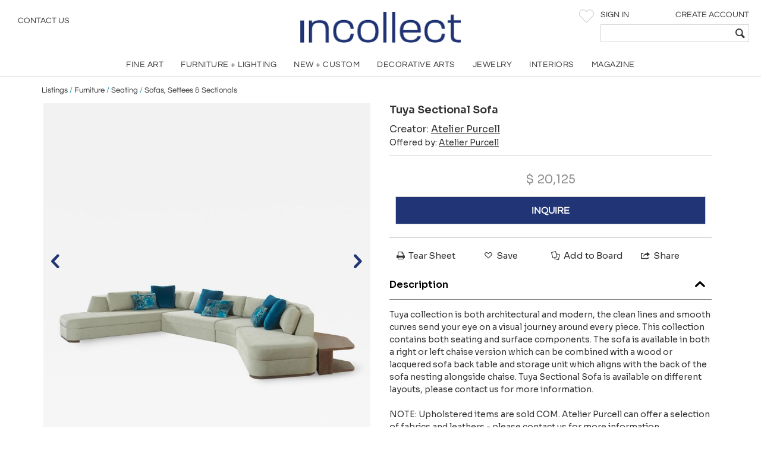

--- FILE ---
content_type: text/html; charset=utf-8
request_url: https://www.incollect.com/listings/furniture/seating/atelier-purcell-tuya-sectional-sofa-434061
body_size: 17756
content:


<!DOCTYPE html>
<html xmlns="http://www.w3.org/1999/xhtml"
      xml:lang="en" version="XHTML+RDFa 1.0"
      dir="ltr">

<head profile="http://www.w3.org/1999/xhtml/vocab">
   <script src="https://cdn.jsdelivr.net/gh/orestbida/cookieconsent@v3.0.0/dist/cookieconsent.umd.js"></script>
  <!-- Global site tag (gtag.js) - Google Analytics -->
  <script async src="https://www.googletagmanager.com/gtag/js?id=G-NQDE4F4ELM"
          type="text/plain" data-cookieconsent="analytics" data-category="analytics"></script>
  <script type="text/plain" data-cookieconsent="analytics" data-category="analytics">
    window.dataLayer = window.dataLayer || [];
    function gtag(){dataLayer.push(arguments)}
    gtag('js', new Date());

    gtag('config', 'G-NQDE4F4ELM', {
      custom_map: {'dimension2': 'username', 'dimension3': 'usertype', 'dimension4': 'listingdetailnid'}
    });

    gtag('set', {'USER_ID': 0}); // Set the user ID using signed-in user_id.

//     Sends the custom dimension to Google Analytics.
    gtag('event', 'Click', {'username': 'Anonymous User', 'usertype': ''});


  </script>

  <!-- Google DataLayer -->
  <script type="text/plain" data-cookieconsent="analytics" data-category="analytics">window.dataLayer = window.dataLayer || [];
    dataLayer.push({'username':'Anonymous User','event':'Click','USER_ID': '0'});</script>


  <!-- Google Tag Manager -->
  <script type="text/plain" data-cookieconsent="analytics" data-category="analytics">(function(w,d,s,l,i){w[l]=w[l]||[];w[l].push({'gtm.start':
      new Date().getTime(),event:'gtm.js'});var f=d.getElementsByTagName(s)[0],
      j=d.createElement(s),dl=l!='dataLayer'?'&l='+l:'';j.async=true;j.src=
      'https://www.googletagmanager.com/gtm.js?id='+i+dl;f.parentNode.insertBefore(j,f);
    })(window,document,'script','dataLayer','GTM-KCZH59T');</script>
  <!-- End Google Tag Manager -->

  <meta charset="utf-8" />
<meta name="Generator" content="Drupal 7 (http://drupal.org)" />
<meta http-equiv="x-dns-prefetch-control" content="on" />
<link rel="dns-prefetch" href="//cdn.incollect.com" />
<link rel="canonical" href="https://www.incollect.com/listings/furniture/seating/atelier-purcell-tuya-sectional-sofa-434061" />
<link rel="shortlink" href="/node/434061" />
<link rel="shortcut icon" href="https://www.incollect.com/sites/all/themes/cms_publisher_light/favicon.ico" type="image/vnd.microsoft.icon" />
<meta name="description" content="  Atelier Purcell - Tuya Sectional Sofa offered by Atelier Purcell on InCollect" />
<meta name="ROBOTS" content="INDEX, FOLLOW" />
<meta property="og:title" content="  Atelier Purcell - Tuya Sectional Sofa" />
<meta property="og:description" content="  Atelier Purcell - Tuya Sectional Sofa offered by Atelier Purcell on InCollect" />
<meta property="og:type" content="product" />
<meta property="og:site_name" content="InCollect" />
<meta property="og:image" content="https://cdn.incollect.com/sites/default/files/medium/-Atelier-Purcell-Tuya-Sectional-Sofa-434061-1888222.jpg" />
<meta name="viewport" content="width=device-width, initial-scale=1.0, maximum-scale=1.0,user-scalable=no" />
    <title>  Atelier Purcell - Tuya Sectional Sofa</title>
    <meta charset="utf-8">
    <meta http-equiv="X-UA-Compatible" content="IE=edge">
    <meta name="robots" content="noodp, noydir">
    <link rel="apple-touch-icon" href="/sites/all/themes/cms_publisher_light/apple-touch-icon.png"/>
    <link rel="apple-touch-icon" href="/sites/all/themes/cms_publisher_light/apple-touch-icon-precomposed.png"/>
  <link type="text/css" rel="stylesheet" href="https://cdn.incollect.com/sites/default/files/cdn/css/http/css_U8PsFmuewdZr6d5kYFW1ZgWm8qvtOhnoUlxrDYYNZWs.css" media="all" />

  
  <link rel="stylesheet" href="https://cdn.jsdelivr.net/gh/orestbida/cookieconsent@3.1.0/dist/cookieconsent.css">

</head>

<body class="html not-front not-logged-in no-sidebars page-node page-node- page-node-434061 node-type-listing section-listings drawer drawer-left"  ng-app="incollectApp">

<div class="transparent-overlay" id="genericLoadingPage"></div>


  <input type="hidden" id="anonym-user" value="anonymous" />

<input type="hidden" id="baseUrlValue" value="https://www.incollect.com"/>


  <div class="region region-drawermenu">
    <div id="block-cms-navigation-menu-top-menu-drawer-block" class="block block-cms-navigation-menu first last odd">

      
  <div class="fat-nav">
  <div class="fat-nav__wrapper drawer-nav">
  </div>
</div>
  <ul class="fat-nav-buttons action-buttons-group">
    <li class="action-button-item"><a
        href="/cms_login/sign_up/"
        class="btn btn-block btn-default btn-flat btn-new">Create an Account</a></li>
    <li class="action-button-item">
      <span id="popupSignInIdMobile" class="btn btn-block btn-default btn-flat btn-new">Sign
        In</span></li>
  </ul>

</div>
  </div>

<div class="main-wrapper drawer-overlay">
            <div class="main-wrapper-inner ">
        
        <div id="main-top-bar" class="" header-scroll>  <div class="region region-maintopbar">
    <div id="block-cms-navigation-menu-top-search-bar-block" class="block block-cms-navigation-menu first odd">

      
  
<div id="top-search-bar" >
    <input type="hidden" id="message-center-number" value="0">
    <input type="hidden" id="message-center-quotation-number" value="0">
    <div class="contact-us-container hidden-xs hidden-sm">
      <a href="#" id="contact-us-button" >Contact Us</a>
    </div>
    <div class="main-nav-logo">
        <a href="https://www.incollect.com">
            <img alt="Interior Design Ideas" class="logo-blue ishidden"
                 image-src="https://www.incollect.com/sites/all/themes/cms_publisher_light/images/incollect-logo-blue.png">
            <img alt="Interior Design Ideas" class="logo-white"
                 src="https://cdn.incollect.com/sites/all/themes/cms_publisher_light/images/incollect-logo-white.png">
        </a>
    </div>
    <div class="top-bar-profile-box">
                <div class="account-selector hidden-xs">
              <a href="https://www.incollect.com/cms_login/sign_in" class=""
                 id="siginButton">
                  <span class=" ">Sign In</span>
                              </a>
              <a href="https://www.incollect.com/cms_login/sign_up"
                 class="create-account-label float-r">
                  <span class=" ">Create Account</span>
                              </a>
          </div>
          <div class="account-selector visible-xs-inline">
              <a href="https://www.incollect.com/cms_login/sign_in" class="">
                  <span class="icon-user"></span>
              </a>
          </div>

      
      
            <div class="header-heart-icon hidden-xs hidden-sm">
          <button class="savePageNotLoggedUser header-icon heart-icon">
          </button>
      </div>
            <div id="currencyHeader" class="header-heart-icon hidden-xs hidden-sm"
           currency-directive zindex-priority="currencySelect-menu" close-on-scroll="true">
          <select id="currencySelect" ng-options="currency as currency.field for currency in currencies" ng-model="selectedCurrency" >
          </select>
      </div>

      
       
        <incollect-search data-search=""
                data-base-url="https://www.incollect.com"></incollect-search>

    </div>
</div>

</div>
<div id="block-cms-navigation-menu-top-menu-bar-block" class="block block-cms-navigation-menu last even">

      
  
<div id="top-menu-bar" class="hidden-xs ishidden" data-uid="">
  <div class="main-nav-container fluid-container">

    <ul id="mainNavMenuLeft" class="main-nav-menu">

                <li class="main-nav-item collapsed-xs">
              <a data-categoryid="1"
                 id="listing_menu_1"
                 class="main-nav-item-link  top-menu-name-"
                 href="https://www.incollect.com/browse/browse-fine-art ">
                  <span>FINE ART</span>
                                  <span class="action-collapse visible-xs">
                    <i class="icon-down-open down"></i>
                    <i class="icon-up-open up"></i>
                  </span>
                              </a>
                              <div class="main-nav-categories" >
                  <div class="main-nav-cat main-nav-cat-border">
                                        <ul>
                                               <li fix="url">
                            <a href="https://www.incollect.com/browse/browse-fine-art"
                               class="">
                              SHOP BY CATEGORY                            </a>
                          </li>
                                               <li fix="url">
                            <a href="https://www.incollect.com/listing/fine-art/style/contemporary"
                               class="">
                              Contemporary Art                            </a>
                          </li>
                                               <li fix="url">
                            <a href="https://www.incollect.com/listing/fine-art?period=16"
                               class="">
                              20th Century Art                            </a>
                          </li>
                                               <li fix="url">
                            <a href="https://www.incollect.com/listing/fine-art?period=3"
                               class="">
                              19th Century Art                            </a>
                          </li>
                                               <li fix="url">
                            <a href="https://www.incollect.com/listing/fine-art?period=1"
                               class="">
                              Pre 18th Century                             </a>
                          </li>
                                               <li fix="url">
                            <a href="https://www.incollect.com/listing/fine-art?period=2"
                               class="">
                              18th Century Art                            </a>
                          </li>
                                               <li fix="url">
                            <a href="https://www.incollect.com/listing/fine-art/paintings"
                               class="">
                              Paintings                            </a>
                          </li>
                                               <li fix="url">
                            <a href="https://www.incollect.com/listing/fine-art/prints"
                               class="">
                              Prints                            </a>
                          </li>
                                               <li fix="url">
                            <a href="https://www.incollect.com/listing/fine-art/photographs"
                               class="">
                              Photographs                            </a>
                          </li>
                                               <li fix="url">
                            <a href="https://www.incollect.com/listing/fine-art/works-on-paper"
                               class="">
                              Works on Paper                            </a>
                          </li>
                                               <li fix="url">
                            <a href="https://www.incollect.com/listing/fine-art/style/folk-art"
                               class="">
                              Folk Art                            </a>
                          </li>
                                               <li fix="url">
                            <a href="https://www.incollect.com/listing/fine-art/sculpture"
                               class="">
                              Sculpture                            </a>
                          </li>
                                               <li fix="url">
                            <a href="https://www.incollect.com/listing/fine-art/style/asian-art"
                               class="">
                              Asian Art                            </a>
                          </li>
                                               <li fix="url">
                            <a href="https://www.incollect.com/listing/fine-art/mixed-media"
                               class="">
                              Mixed Media                            </a>
                          </li>
                                               <li fix="url">
                            <a href="https://www.incollect.com/listing/fine-art/posters"
                               class="">
                              Posters                            </a>
                          </li>
                                               <li fix="url">
                            <a href="https://www.incollect.com/listing/fine-art"
                               class="bottom-link">
                              All Listings                            </a>
                          </li>
                                          </ul>
                    <ul class="main-nav-cat-especial-links hidden-xs">
                                              <li>
                          <a href="https://www.incollect.com/professionals/dealers/fine-art?site_type=1">Fine Art Dealers</a>
                        </li>
                                          </ul>
                  </div>
                                    <div class="main-nav-cat main-nav-cat-border hidden-xs">
                                        <ul>
                                              <li>
                          <a href="https://www.incollect.com/browse/browse-fine-art"
                             class="">
                            SHOP BY PRICE</a>
                        </li>
                                              <li>
                          <a href="https://www.incollect.com/listing/fine-art?multiple=price&price=0,2500"
                             class="">
                            Under $2,500</a>
                        </li>
                                              <li>
                          <a href="https://www.incollect.com/listing/fine-art?multiple=price&price=0,5000"
                             class="">
                            Under $5,000</a>
                        </li>
                                              <li>
                          <a href="https://www.incollect.com/listing/fine-art?multiple=price&price=0,10000"
                             class="">
                            Under $10,000</a>
                        </li>
                                              <li>
                          <a href="https://www.incollect.com/listing/fine-art?multiple=price&price=0,25000"
                             class="">
                            Under $25,000</a>
                        </li>
                                              <li>
                          <a href="https://www.incollect.com"
                             class="">
                            ---</a>
                        </li>
                                              <li>
                          <a href="https://www.incollect.com/browse/browse-fine-art"
                             class="">
                            SHOP BY SIZE</a>
                        </li>
                                              <li>
                          <a href="https://www.incollect.com/listing/fine-art?width=0,18&multiple=dimension"
                             class="">
                            Small – less than 18” wide</a>
                        </li>
                                              <li>
                          <a href="https://www.incollect.com/listing/fine-art?width=18,48&multiple=dimension"
                             class="">
                            Medium – 18”- 48” wide</a>
                        </li>
                                              <li>
                          <a href="https://www.incollect.com/listing/fine-art?multiple=dimension&width=48,600"
                             class="">
                            Large – over 48” wide</a>
                        </li>
                                          </ul>
                  </div>
                                                      <div class="main-nav-cat hidden-xs">
                                        <ul>
                                              <li>
                          <a href="https://www.incollect.com/browse/browse-fine-art"
                             class="">
                            SHOP BY STYLE</a>
                        </li>
                                              <li>
                          <a href="https://www.incollect.com/listing/fine-art/style/realism"
                             class="">
                            Realism</a>
                        </li>
                                              <li>
                          <a href="https://www.incollect.com/listing/fine-art/paintings/abstract"
                             class="">
                            Abstract Paintings</a>
                        </li>
                                              <li>
                          <a href="https://www.incollect.com/listing/fine-art/paintings/figurative"
                             class="">
                            Figurative Paintings</a>
                        </li>
                                              <li>
                          <a href="https://www.incollect.com/listing/fine-art/paintings/landscape"
                             class="">
                            Landscape Paintings</a>
                        </li>
                                              <li>
                          <a href="https://www.incollect.com/listing/fine-art/paintings/portrait"
                             class="">
                            Portrait Paintings</a>
                        </li>
                                              <li>
                          <a href="https://www.incollect.com/listing/fine-art/paintings/still-life"
                             class="">
                            Still Life Paintings</a>
                        </li>
                                          </ul>
                  </div>
                                                        <div class="main-nav-cat main-nav-cat-images hidden-xs">
                      <ul>
                                                  
                            <li>
                              <a href="https://www.incollect.com/professionals/dealers/galeria-luis-carvajal"
                              target="">
                                  <img alt="" src="https://cdn.incollect.com/sites/default/files/original/1762439139-galerialuiscarvajal-fineart-rolloverbanner-540x270.jpg">
                                  <div>
                                                                      </div>
                              </a>
                           </li>
                                                                          
                            <li>
                              <a href="https://www.incollect.com/professionals/dealers/madison-gallery"
                              target="">
                                  <img alt="" src="https://cdn.incollect.com/sites/default/files/original/1762440571-madison-gallery-fineart-rolloverbanner-540x270.jpg">
                                  <div>
                                                                      </div>
                              </a>
                           </li>
                                                                      </ul>
                    </div>
                                  </div>
                      </li>
                <li class="main-nav-item collapsed-xs">
              <a data-categoryid="3"
                 id="listing_menu_3"
                 class="main-nav-item-link  top-menu-name-"
                 href="https://www.incollect.com/listing/furniture">
                  <span>FURNITURE + LIGHTING</span>
                                  <span class="action-collapse visible-xs">
                    <i class="icon-down-open down"></i>
                    <i class="icon-up-open up"></i>
                  </span>
                              </a>
                              <div class="main-nav-categories" >
                  <div class="main-nav-cat main-nav-cat-border">
                                        <h2 class="hidden-xs">
                      Shop By Category
                    </h2>
                                        <ul>
                                               <li fix="url">
                            <a href="https://www.incollect.com/listing/furniture?period=19"
                               class="">
                              Vintage & Modern                            </a>
                          </li>
                                               <li fix="url">
                            <a href="https://www.incollect.com/listing/furniture?period=18"
                               class="">
                              Antique (100+ yrs)                            </a>
                          </li>
                                               <li fix="url">
                            <a href="https://www.incollect.com/listing/furniture?period=15"
                               class="">
                              New & Custom                            </a>
                          </li>
                                               <li fix="url">
                            <a href="https://www.incollect.com/listing/furniture/lighting"
                               class="">
                              Lighting                            </a>
                          </li>
                                               <li fix="url">
                            <a href="https://www.incollect.com/listing/furniture/seating"
                               class="">
                              Seating                            </a>
                          </li>
                                               <li fix="url">
                            <a href="https://www.incollect.com/listing/furniture/mirrors"
                               class="">
                              Mirrors                            </a>
                          </li>
                                               <li fix="url">
                            <a href="https://www.incollect.com/listing/furniture/tables"
                               class="">
                              Tables                            </a>
                          </li>
                                               <li fix="url">
                            <a href="https://www.incollect.com/listing/furniture/case-pieces"
                               class="">
                              Storage & Case Pieces                            </a>
                          </li>
                                               <li fix="url">
                            <a href="https://www.incollect.com/listing/furniture/beds-screens-other"
                               class="">
                              Beds, Screens & Other                            </a>
                          </li>
                                               <li fix="url">
                            <a href="https://www.incollect.com/listing/furniture/style/outdoor-garden"
                               class="">
                              Outdoor/Garden                            </a>
                          </li>
                                               <li fix="url">
                            <a href="https://www.incollect.com/listing/furniture?displaysold=0"
                               class="bottom-link">
                              All Categories                            </a>
                          </li>
                                          </ul>
                    <ul class="main-nav-cat-especial-links hidden-xs">
                                              <li>
                          <a href="https://www.incollect.com/professionals/dealers/furniture?site_type=1">Furniture Dealers</a>
                        </li>
                                              <li>
                          <a href="https://www.incollect.com/listing?nydc=1">The Gallery at 200 LEX</a>
                        </li>
                                          </ul>
                  </div>
                                    <div class="main-nav-cat main-nav-cat-border hidden-xs">
                                          <h2>
                        Shop By Artist
                      </h2>
                                        <ul>
                                              <li>
                          <a href="https://www.incollect.com/artist/furniture"
                             class="">
                            ALL ARTISTS</a>
                        </li>
                                              <li>
                          <a href="https://www.incollect.com/artist/furniture?sort_studio_artist=1"
                             class="">
                            All Studio Artists</a>
                        </li>
                                              <li>
                          <a href="https://www.incollect.com/artists/vintage-alvar-aalto-furniture-lighting-chairs-pendants-finnish-designer"
                             class="">
                            Alvar Aalto</a>
                        </li>
                                              <li>
                          <a href="https://www.incollect.com/artists/barovier-toso"
                             class="">
                            Barovier & Toso</a>
                        </li>
                                              <li>
                          <a href="https://www.incollect.com/artists/edward-wormley-furniture"
                             class="">
                            Edward Wormley</a>
                        </li>
                                              <li>
                          <a href="https://www.incollect.com/artists/george-nakashima-furniture"
                             class="">
                            George Nakashima</a>
                        </li>
                                              <li>
                          <a href="https://www.incollect.com/artists/hans-wegner-furniture-chairs"
                             class="">
                            Hans Wegner</a>
                        </li>
                                              <li>
                          <a href="https://www.incollect.com/artists/kalmar-lighting-chandeliers"
                             class="">
                            Kalmar Lighting</a>
                        </li>
                                              <li>
                          <a href="https://www.incollect.com/artists/karl-springer"
                             class="">
                            Karl Springer</a>
                        </li>
                                              <li>
                          <a href="https://www.incollect.com/artists/maison-jansen-furniture"
                             class="">
                            Maison Jansen</a>
                        </li>
                                              <li>
                          <a href="https://www.incollect.com/artists/milo-baughman-furniture"
                             class="">
                            Milo Baughman</a>
                        </li>
                                              <li>
                          <a href="https://www.incollect.com/artists/paolo-buffa"
                             class="">
                            Paolo Buffa</a>
                        </li>
                                              <li>
                          <a href="https://www.incollect.com/artists/paul-evans-furniture"
                             class="">
                            Paul Evans</a>
                        </li>
                                              <li>
                          <a href="https://www.incollect.com/artists/paavo-tynell-lamps"
                             class="">
                            Paavo Tynell</a>
                        </li>
                                              <li>
                          <a href="https://www.incollect.com/artists/stilnovo"
                             class="">
                            Stilnovo</a>
                        </li>
                                              <li>
                          <a href="https://www.incollect.com/TH-robsjohn-gibbings-furniture"
                             class="">
                            T.H. Robsjohn-Gibbings</a>
                        </li>
                                              <li>
                          <a href="https://www.incollect.com/artists/tommi-parzinger-furniture-lamps"
                             class="">
                            Tommi Parzinger</a>
                        </li>
                                              <li>
                          <a href="https://www.incollect.com/artists/venini-glass-chandeliers-lighting"
                             class="">
                            Venini</a>
                        </li>
                                          </ul>
                  </div>
                                                                          <div class="main-nav-cat main-nav-cat-images hidden-xs">
                      <ul>
                                                  
                            <li>
                              <a href="https://www.incollect.com/professionals/dealers/appleton-arts"
                              target="">
                                  <img alt="" src="https://cdn.incollect.com/sites/default/files/original/1762450931-appleton-furniture-rolloverbanner-540x270.jpg">
                                  <div>
                                                                      </div>
                              </a>
                           </li>
                                                                          
                            <li>
                              <a href="https://www.incollect.com/professionals/dealers/maison-rapin"
                              target="">
                                  <img alt="" src="https://cdn.incollect.com/sites/default/files/original/1741714779-id-widerollover-f-l2-maisonrapin.png">
                                  <div>
                                                                      </div>
                              </a>
                           </li>
                                                                      </ul>
                    </div>
                                  </div>
                      </li>
                <li class="main-nav-item collapsed-xs">
              <a data-categoryid="255"
                 id="listing_menu_255"
                 class="main-nav-item-link  top-menu-name-"
                 href="https://www.incollect.com/listing/furniture?period=15">
                  <span>NEW + CUSTOM</span>
                                  <span class="action-collapse visible-xs">
                    <i class="icon-down-open down"></i>
                    <i class="icon-up-open up"></i>
                  </span>
                              </a>
                              <div class="main-nav-categories" >
                  <div class="main-nav-cat main-nav-cat-border">
                                        <ul>
                                               <li fix="url">
                            <a href="https://www.incollect.com/listing/furniture/style/collectible-design?period=15"
                               class="">
                              Collectible Design                            </a>
                          </li>
                                               <li fix="url">
                            <a href="https://www.incollect.com/listing/furniture?isstudio=1&period=15"
                               class="">
                              Artisan Made                            </a>
                          </li>
                                               <li fix="url">
                            <a href="https://www.incollect.com/listing/furniture?isbrand=1&period=15"
                               class="">
                              Boutique Brands                            </a>
                          </li>
                                               <li fix="url">
                            <a href="https://www.incollect.com/listing/furniture?customizable=1&period=15"
                               class="">
                              Customizable Furniture & Lighting                            </a>
                          </li>
                                               <li fix="url">
                            <a href="https://www.incollect.com/artist?sort_studio_artist=1"
                               class="">
                              All Studio Artists                            </a>
                          </li>
                                               <li fix="url">
                            <a href="https://www.incollect.com/artist?sort_brand_artist=1"
                               class="">
                              All Brands                            </a>
                          </li>
                                               <li fix="url">
                            <a href="https://www.incollect.com/browse/Top-Studio-Artists"
                               class="">
                              Featured Studio Artists                            </a>
                          </li>
                                               <li fix="url">
                            <a href="https://www.incollect.com/listing/furniture?period=15 "
                               class="">
                              All New & Custom Furniture & Lighting                            </a>
                          </li>
                                          </ul>
                    <ul class="main-nav-cat-especial-links hidden-xs">
                                          </ul>
                  </div>
                                    <div class="main-nav-cat main-nav-cat-border hidden-xs">
                                        <ul>
                                              <li>
                          <a href="https://www.incollect.com/listing/furniture/seating?period=15"
                             class="">
                            Seating</a>
                        </li>
                                              <li>
                          <a href="https://www.incollect.com/listing/furniture/lighting?period=15"
                             class="">
                            Lighting</a>
                        </li>
                                              <li>
                          <a href="https://www.incollect.com/listing/furniture/tables?period=15"
                             class="">
                            Tables</a>
                        </li>
                                              <li>
                          <a href="https://www.incollect.com/listing/furniture/case-pieces?period=15"
                             class="">
                            Case Pieces & Storage</a>
                        </li>
                                              <li>
                          <a href="https://www.incollect.com/listing/decorative-arts/mirrors?period=15"
                             class="">
                            Mirrors</a>
                        </li>
                                              <li>
                          <a href="https://www.incollect.com/listing/decorative-arts/decorative-objects?period=15"
                             class="">
                            Decorative Objects</a>
                        </li>
                                              <li>
                          <a href="https://www.incollect.com/listing/decorative-arts?period=15&medium=10&multiple=medium"
                             class="">
                            Ceramics</a>
                        </li>
                                              <li>
                          <a href="https://www.incollect.com/listing/decorative-arts/textiles?period=15"
                             class="">
                            Rugs & Carpets</a>
                        </li>
                                              <li>
                          <a href="https://www.incollect.com/listing/decorative-arts/tablewares?period=15"
                             class="">
                            Tablewares</a>
                        </li>
                                          </ul>
                  </div>
                                                                          <div class="main-nav-cat main-nav-cat-images hidden-xs">
                      <ul>
                                                  
                            <li>
                              <a href="https://www.incollect.com/professionals/dealers/greenapple"
                              target="">
                                  <img alt="" src="https://cdn.incollect.com/sites/default/files/original/1762960116-rollover-banner-e0027775.jpg">
                                  <div>
                                                                      </div>
                              </a>
                           </li>
                                                                          
                            <li>
                              <a href="https://www.incollect.com/professionals/dealers/todd-merrill-studio-dealer"
                              target="">
                                  <img alt="" src="https://cdn.incollect.com/sites/default/files/original/1757510405-id-new-custom-widerollover-toddmerrill.png">
                                  <div>
                                                                      </div>
                              </a>
                           </li>
                                                                      </ul>
                    </div>
                                  </div>
                      </li>
                <li class="main-nav-item collapsed-xs">
              <a data-categoryid="4"
                 id="listing_menu_4"
                 class="main-nav-item-link  top-menu-name-"
                 href="https://www.incollect.com/browse/browse-decorative-arts">
                  <span>DECORATIVE ARTS</span>
                                  <span class="action-collapse visible-xs">
                    <i class="icon-down-open down"></i>
                    <i class="icon-up-open up"></i>
                  </span>
                              </a>
                              <div class="main-nav-categories" >
                  <div class="main-nav-cat main-nav-cat-border">
                                        <h2 class="hidden-xs">
                      Shop By Category
                    </h2>
                                        <ul>
                                               <li fix="url">
                            <a href="https://www.incollect.com/listing/decorative-arts"
                               class="">
                              NEW LISTINGS                            </a>
                          </li>
                                               <li fix="url">
                            <a href="https://www.incollect.com/listing/decorative-arts/decorative-objects?medium=10&multiple=medium"
                               class="">
                              Ceramics                            </a>
                          </li>
                                               <li fix="url">
                            <a href="https://www.incollect.com/listing/decorative-arts?medium=5&multiple=medium"
                               class="">
                              Glass                            </a>
                          </li>
                                               <li fix="url">
                            <a href="https://www.incollect.com/listing/decorative-arts/style/folk-art"
                               class="">
                              Folk Art                            </a>
                          </li>
                                               <li fix="url">
                            <a href="https://www.incollect.com/listing/decorative-arts/style/americana"
                               class="">
                              Americana                            </a>
                          </li>
                                               <li fix="url">
                            <a href="https://www.incollect.com/listing/decorative-arts?medium=6&multiple=medium"
                               class="">
                              Silver                            </a>
                          </li>
                                               <li fix="url">
                            <a href="https://www.incollect.com/listing/decorative-arts/textiles-wallpaper"
                               class="">
                              Textiles & Pillows                            </a>
                          </li>
                                               <li fix="url">
                            <a href="https://www.incollect.com/listing/decorative-arts?period=18"
                               class="">
                              Antiques                            </a>
                          </li>
                                               <li fix="url">
                            <a href="https://www.incollect.com/listing/decorative-arts/decorative-objects"
                               class="">
                              Decorative Objects                            </a>
                          </li>
                                               <li fix="url">
                            <a href="https://www.incollect.com/listing/decorative-arts/textiles"
                               class="">
                              Rugs & Carpets                            </a>
                          </li>
                                               <li fix="url">
                            <a href="https://www.incollect.com/listing/decorative-arts/tablewares"
                               class="">
                              Tablewares & Barware                            </a>
                          </li>
                                               <li fix="url">
                            <a href="https://www.incollect.com/listing/decorative-arts/wall-art"
                               class="">
                              Wall Art                            </a>
                          </li>
                                               <li fix="url">
                            <a href="https://www.incollect.com/listing/decorative-arts/clocks"
                               class="">
                              Clocks                            </a>
                          </li>
                                               <li fix="url">
                            <a href="https://www.incollect.com/listing/decorative-arts/style/asian"
                               class="">
                              Asian                            </a>
                          </li>
                                               <li fix="url">
                            <a href="https://www.incollect.com/listing/decorative-arts/style/ancient-art"
                               class="">
                              Ancient Art                            </a>
                          </li>
                                               <li fix="url">
                            <a href="https://www.incollect.com/listing/decorative-arts/garden-architectural"
                               class="">
                              Garden & Architectural                            </a>
                          </li>
                                               <li fix="url">
                            <a href="https://www.incollect.com/listing/decorative-arts/tribal-native-american"
                               class="">
                              Tribal & Native American                            </a>
                          </li>
                                               <li fix="url">
                            <a href="https://www.incollect.com/listing/decorative-arts/marine-objects"
                               class="">
                              Marine Objects                            </a>
                          </li>
                                               <li fix="url">
                            <a href="https://www.incollect.com/listing/decorative-arts/books"
                               class="">
                              Books                            </a>
                          </li>
                                               <li fix="url">
                            <a href="https://www.incollect.com/listing/decorative-arts"
                               class="bottom-link">
                              All Categories                            </a>
                          </li>
                                          </ul>
                    <ul class="main-nav-cat-especial-links hidden-xs">
                                              <li>
                          <a href="https://www.incollect.com/professionals/dealers/decorative-arts?site_type=1">Decorative Arts Dealers</a>
                        </li>
                                          </ul>
                  </div>
                                    <div class="main-nav-cat main-nav-cat-border hidden-xs">
                                          <h2>
                        Shop By Artist
                      </h2>
                                        <ul>
                                              <li>
                          <a href="https://www.incollect.com/artist/decorative-arts"
                             class="">
                            ALL ARTISTS</a>
                        </li>
                                              <li>
                          <a href="https://www.incollect.com/artist/decorative-arts?sort_studio_artist=1"
                             class="">
                            All Studio Artists</a>
                        </li>
                                              <li>
                          <a href="https://www.incollect.com/artists/axel-salto"
                             class="">
                            Axel Salto</a>
                        </li>
                                              <li>
                          <a href="https://www.incollect.com/artists/angelo-lelli"
                             class="">
                            Angelo Lelli</a>
                        </li>
                                              <li>
                          <a href="https://www.incollect.com/artists/charles-hollis-jones-furniture"
                             class="">
                            Charles Hollis Jones</a>
                        </li>
                                              <li>
                          <a href="https://www.incollect.com/artists/curtis-jere"
                             class="">
                            Curtis Jere</a>
                        </li>
                                              <li>
                          <a href="https://www.incollect.com/artists/fontana-arte-lighting-lamps"
                             class="">
                            Fontana Arte</a>
                        </li>
                                              <li>
                          <a href="https://www.incollect.com/artists/george-jensen-silver"
                             class="">
                            Georg Jensen</a>
                        </li>
                                              <li>
                          <a href="https://www.incollect.com/artists/gilbert-rohde-furniture"
                             class="">
                            Gilbert Rohde</a>
                        </li>
                                              <li>
                          <a href="https://www.incollect.com/artists/gio-ponti"
                             class="">
                            Gio Ponti</a>
                        </li>
                                              <li>
                          <a href="https://www.incollect.com/artists/james-anthony-bearden"
                             class="">
                            James Anthony Bearden</a>
                        </li>
                                              <li>
                          <a href="https://www.incollect.com/artists/john-dickinson-tables"
                             class="">
                            John Dickinson</a>
                        </li>
                                              <li>
                          <a href="https://www.incollect.com/artists/just-andersen-furniture-antiques"
                             class="">
                            Just Andersen</a>
                        </li>
                                              <li>
                          <a href="https://www.incollect.com/artists/marco-zanuso-chairs"
                             class="">
                            Marco Zanuso</a>
                        </li>
                                              <li>
                          <a href="https://www.incollect.com/artists/paavo-tynell-lamps"
                             class="">
                            Paavo Tynell</a>
                        </li>
                                              <li>
                          <a href="https://www.incollect.com/artists/philip-and-kelvin-laverne-furniture"
                             class="">
                            Philip & Kelvin LaVerne</a>
                        </li>
                                              <li>
                          <a href="https://www.incollect.com/artists/piero-fornasetti"
                             class="">
                            Piero Fornasetti</a>
                        </li>
                                              <li>
                          <a href="https://www.incollect.com/artists/tiffany-studios"
                             class="">
                            Tiffany Studios</a>
                        </li>
                                          </ul>
                  </div>
                                                                          <div class="main-nav-cat main-nav-cat-images hidden-xs">
                      <ul>
                                                  
                            <li>
                              <a href="https://www.incollect.com/professionals/dealers/nelson-and-nelson-antiques"
                              target="">
                                  <img alt="" src="https://cdn.incollect.com/sites/default/files/original/1762548045-widerolloverbanner-2.jpg">
                                  <div>
                                                                      </div>
                              </a>
                           </li>
                                                                          
                            <li>
                              <a href="https://www.incollect.com/professionals/dealers/gallery-bac"
                              target="">
                                  <img alt="" src="https://cdn.incollect.com/sites/default/files/original/1762451774-bac-decarts-rolloverbanner-540x2702.jpg">
                                  <div>
                                                                      </div>
                              </a>
                           </li>
                                                                      </ul>
                    </div>
                                  </div>
                      </li>
                <li class="main-nav-item collapsed-xs">
              <a data-categoryid="6"
                 id="listing_menu_6"
                 class="main-nav-item-link  top-menu-name-"
                 href="https://www.incollect.com/listing/jewelry">
                  <span>JEWELRY</span>
                                  <span class="action-collapse visible-xs">
                    <i class="icon-down-open down"></i>
                    <i class="icon-up-open up"></i>
                  </span>
                              </a>
                              <div class="main-nav-categories" >
                  <div class="main-nav-cat main-nav-cat-border">
                                        <h2 class="hidden-xs">
                      Shop By Category
                    </h2>
                                        <ul>
                                               <li fix="url">
                            <a href="https://www.incollect.com/listing/jewelry"
                               class="">
                              NEW LISTINGS                            </a>
                          </li>
                                               <li fix="url">
                            <a href="https://www.incollect.com/listing/jewelry/rings"
                               class="">
                              Rings                            </a>
                          </li>
                                               <li fix="url">
                            <a href="https://www.incollect.com/listing/jewelry/bracelets"
                               class="">
                              Bracelets                            </a>
                          </li>
                                               <li fix="url">
                            <a href="https://www.incollect.com/listing/jewelry/necklaces-pendants"
                               class="">
                              Necklaces & Pendants                            </a>
                          </li>
                                               <li fix="url">
                            <a href="https://www.incollect.com/listing/jewelry/earrings"
                               class="">
                              Earrings                            </a>
                          </li>
                                               <li fix="url">
                            <a href="https://www.incollect.com/listing/jewelry/brooches-and-pins"
                               class="">
                              Brooches & Pins                            </a>
                          </li>
                                               <li fix="url">
                            <a href="https://www.incollect.com/listing/jewelry/watches"
                               class="">
                              Watches                            </a>
                          </li>
                                               <li fix="url">
                            <a href="https://www.incollect.com/listing/jewelry/cufflinks"
                               class="">
                              Cufflinks                            </a>
                          </li>
                                               <li fix="url">
                            <a href="https://www.incollect.com/listing/jewelry"
                               class="bottom-link">
                              All Categories                            </a>
                          </li>
                                          </ul>
                    <ul class="main-nav-cat-especial-links hidden-xs">
                                              <li>
                          <a href="https://www.incollect.com/professional/jewelry-watches">Jewelry Dealers</a>
                        </li>
                                          </ul>
                  </div>
                                    <div class="main-nav-cat main-nav-cat-border hidden-xs">
                                          <h2>
                        Shop By Artist
                      </h2>
                                        <ul>
                                              <li>
                          <a href="https://www.incollect.com/artist/jewelry"
                             class="">
                            ALL ARTISTS</a>
                        </li>
                                              <li>
                          <a href="https://www.incollect.com/artists/vintage-boucheron-estate-jewelry"
                             class="">
                            Boucheron</a>
                        </li>
                                              <li>
                          <a href="https://www.incollect.com/artists/vintage-buccellati-estate-jewelry"
                             class="">
                            Buccellati</a>
                        </li>
                                              <li>
                          <a href="https://www.incollect.com/artists/vintage-bulgari-estate-jewelry"
                             class="">
                            Bulgari</a>
                        </li>
                                              <li>
                          <a href="https://www.incollect.com/artists/vintage-cartier-estate-jewelry"
                             class="">
                            Cartier</a>
                        </li>
                                              <li>
                          <a href="https://www.incollect.com/artists/chanel"
                             class="">
                            Chanel</a>
                        </li>
                                              <li>
                          <a href="https://www.incollect.com/artists/vintage-david-yurman-estate-jewelry"
                             class="">
                            David Yurman</a>
                        </li>
                                              <li>
                          <a href="https://www.incollect.com/artists/vintage-david-webb-estate-jewelry"
                             class="">
                            David Webb</a>
                        </li>
                                              <li>
                          <a href="https://www.incollect.com/artists/george-jensen-silver"
                             class="">
                            Georg Jensen</a>
                        </li>
                                              <li>
                          <a href="https://www.incollect.com/artists/vintage-mauboussin-estate-jewelry"
                             class="">
                            Mauboussin</a>
                        </li>
                                              <li>
                          <a href="https://www.incollect.com/artists/vintage-oscar-heyman-brothers-jewelry"
                             class="">
                            Oscar Heyman & Brothers</a>
                        </li>
                                              <li>
                          <a href="https://www.incollect.com/artists/vintage-rolex-watches"
                             class="">
                            Rolex</a>
                        </li>
                                              <li>
                          <a href="https://www.incollect.com/artists/vintage-tiffany-estate-jewelry"
                             class="">
                            Tiffany & Co.</a>
                        </li>
                                              <li>
                          <a href="https://www.incollect.com/artists/van-cleef-arpels"
                             class="">
                            Van Cleef & Arpels</a>
                        </li>
                                          </ul>
                  </div>
                                                                          <div class="main-nav-cat main-nav-cat-images hidden-xs">
                      <ul>
                                                  
                            <li>
                              <a href="https://www.incollect.com/professionals/dealers/pampillonia-jewelers"
                              target="">
                                  <img alt="" src="https://cdn.incollect.com/sites/default/files/original/1741712557-id-widerollover-jewelry-pampillona.png">
                                  <div>
                                                                      </div>
                              </a>
                           </li>
                                                                          
                            <li>
                              <a href="https://www.incollect.com/professionals/dealers/the-back-vault-llc"
                              target="">
                                  <img alt="" src="https://cdn.incollect.com/sites/default/files/original/1741712471-id-widerollover-jewelry-backvault.png">
                                  <div>
                                                                      </div>
                              </a>
                           </li>
                                                                      </ul>
                    </div>
                                  </div>
                      </li>
                <li class="main-nav-item collapsed-xs">
              <a data-categoryid="7"
                 id="projects_menu_id"
                 class="main-nav-item-link  top-menu-name-"
                 href="https://www.incollect.com/photos">
                  <span>INTERIORS</span>
                                  <span class="action-collapse visible-xs">
                    <i class="icon-down-open down"></i>
                    <i class="icon-up-open up"></i>
                  </span>
                              </a>
                              <div class="main-nav-categories" >
                  <div class="main-nav-cat main-nav-cat-border">
                                        <ul>
                                               <li fix="url">
                            <a href="https://www.incollect.com/photos"
                               class="">
                              Interior Design Photos                            </a>
                          </li>
                                               <li fix="url">
                            <a href="https://www.incollect.com/projects"
                               class="">
                              Interior Design Projects                            </a>
                          </li>
                                          </ul>
                    <ul class="main-nav-cat-especial-links hidden-xs">
                                              <li>
                          <a href="https://www.incollect.com/professionals/design">Interior Designers & Architects</a>
                        </li>
                                          </ul>
                  </div>
                                    <div class="main-nav-cat main-nav-cat-border hidden-xs">
                                        <ul>
                                              <li>
                          <a href="https://www.incollect.com/photos?room=10"
                             class="">
                            Living Room</a>
                        </li>
                                              <li>
                          <a href="https://www.incollect.com/photos?room=2"
                             class="">
                            Bedroom</a>
                        </li>
                                              <li>
                          <a href="https://www.incollect.com/photos?room=4"
                             class="">
                            Dining Room</a>
                        </li>
                                              <li>
                          <a href="https://www.incollect.com/photos?room=9"
                             class="">
                            Kitchen</a>
                        </li>
                                              <li>
                          <a href="https://www.incollect.com/photos?room=1"
                             class="">
                            Bathroom</a>
                        </li>
                                              <li>
                          <a href="https://www.incollect.com/photos?room=6"
                             class="">
                            Entrance Hall</a>
                        </li>
                                              <li>
                          <a href="https://www.incollect.com/photos?room=15"
                             class="">
                            Staircase/ Hallway</a>
                        </li>
                                              <li>
                          <a href="https://www.incollect.com/photos?room=12"
                             class="">
                            Office/ Library</a>
                        </li>
                                              <li>
                          <a href="https://www.incollect.com/photos?room=7"
                             class="">
                            Exterior</a>
                        </li>
                                              <li>
                          <a href="https://www.incollect.com/photos?room=11"
                             class="">
                            Media/ Game Room</a>
                        </li>
                                              <li>
                          <a href="https://www.incollect.com/photos?room=13"
                             class="">
                            Outdoor Space</a>
                        </li>
                                              <li>
                          <a href="https://www.incollect.com/photos?room=3"
                             class="">
                            Children's Room</a>
                        </li>
                                              <li>
                          <a href="https://www.incollect.com/photos?room=14"
                             class="">
                            Pool</a>
                        </li>
                                              <li>
                          <a href="https://www.incollect.com/photos?room=5"
                             class="">
                            Dressing Room/ Closet</a>
                        </li>
                                          </ul>
                  </div>
                                                                          <div class="main-nav-cat main-nav-cat-images hidden-xs">
                      <ul>
                                                  
                            <li>
                              <a href="https://www.incollect.com/professionals/designers/jamie-bush"
                              target="">
                                  <img alt="" src="https://cdn.incollect.com/sites/default/files/original/1760563041-id-widerollover-jamiebush2.jpg">
                                  <div>
                                                                      </div>
                              </a>
                           </li>
                                                                                                                            
                            <li>
                              <a href="https://www.incollect.com/professionals/designers/kendall-wilkinson-design"
                              target="">
                                  <img alt="" src="https://cdn.incollect.com/sites/default/files/original/1758549377-id-widerollover-kendall-wilkinson.jpg">
                                  <div>
                                                                      </div>
                              </a>
                           </li>
                                                                      </ul>
                    </div>
                                  </div>
                      </li>
                <li class="main-nav-item collapsed-xs">
              <a data-categoryid="9"
                 id="listing_menu_9"
                 class="main-nav-item-link  top-menu-name-"
                 href="https://www.incollect.com/browse/magazine">
                  <span>MAGAZINE</span>
                                  <span class="action-collapse visible-xs">
                    <i class="icon-down-open down"></i>
                    <i class="icon-up-open up"></i>
                  </span>
                              </a>
                              <div class="main-nav-categories" >
                  <div class="main-nav-cat main-nav-cat-border">
                                        <ul>
                                               <li fix="url">
                            <a href="https://www.incollect.com/browse/magazine"
                               class="">
                              View All Articles                            </a>
                          </li>
                                          </ul>
                    <ul class="main-nav-cat-especial-links hidden-xs">
                                          </ul>
                  </div>
                                                                          <div class="main-nav-cat main-nav-cat-images hidden-xs">
                      <ul>
                                                  
                            <li>
                              <a href="https://www.incollect.com/articles/milo-baughman-the-father-of-california-modern-design"
                              target="">
                                  <img alt="" src="https://cdn.incollect.com/sites/default/files/original/1762460595-milo-baughman-article-dropdown-540x270.jpg">
                                  <div>
                                                                      </div>
                              </a>
                           </li>
                                                                          
                            <li>
                              <a href="https://www.incollect.com/browse/magazine"
                              target="">
                                  <img alt="" src="https://cdn.incollect.com/sites/default/files/original/1738646721-morestories-540x270.png">
                                  <div>
                                                                      </div>
                              </a>
                           </li>
                                                                      </ul>
                    </div>
                                  </div>
                      </li>
          </ul>
</div>

    <input type="hidden" value=""
           id="defaultActiveMainMenuId"/>

</div>


</div>
  </div>
</div>

                <div id="adminPanelDrawer" class="admin-panel-drawer">  <div class="region region-adminpaneldrawer">
    <div id="block-cms-navigation-menu-nav-drawer-panel" class="block block-cms-navigation-menu first last odd">

      
  <div id='navigation-drawer-panel'></div>
</div>
  </div>
</div>                                
                
        <div id="wrapper">
            <div id="main-container" class="container" >
                <div class="row">
                                                                                          
                                    


                                    
                                                                        <div id="admin-content" class="col-lg-12 col-md-12 col-sm-12 col-xs-12">  <div class="region region-admin-content">
    <div id="block-listing-listing-detail-image" class="block block-listing first last odd">

      
  <link href="https://fonts.googleapis.com/css2?family=Sora:wght@400;600&display=swap" rel="stylesheet">
<div>
    <h4 class="search-results-title"><a href="https://www.incollect.com/listing">Listings</a>
                /
          <a href="https://www.incollect.com/listing/furniture">Furniture</a>
      
                /
          <a href="https://www.incollect.com/listing/furniture/seating">Seating</a>
      
                /
          <a href="https://www.incollect.com/listing/furniture/seating/sofas">Sofas, Settees & Sectionals</a>
          </h4>
</div>
<div class="row sms_listing_detail_image">

    <input type="hidden"
           id="listing-detail-id"
           class="listing-detail-id"
           data-id="277329"
           data-title="Tuya Sectional Sofa"
           data-url="https://cdn.incollect.com/sites/default/files/large/-Atelier-Purcell-Tuya-Sectional-Sofa-434061-1888222.jpg"
           data-artist-display-name="  Atelier Purcell"
    >
    <input id="hasCleanHeaderSection" type="hidden" value="0"/>

    <input type="hidden" id="isListingDetailView"/>

    <script type="application/ld+json">
      {"@context":"http:\/\/schema.org","@type":"PRODUCT","description":"Tuya collection is both architectural and modern, the clean lines and smooth curves send your eye on a visual journey around every piece. This collection contains both seating and surface components. The sofa is available in both a right or left chaise version which can be combined with a wood or lacquered sofa back table and storage unit which aligns with the back of the sofa nesting alongside chaise. Tuya Sectional Sofa is available on different layouts, please contact us for more information.\n\nNOTE: Upholstered items are sold COM. Atelier Purcell can offer a selection of fabrics and leathers - please contact us for more information.","image":"https:\/\/cdn.incollect.com\/sites\/default\/files\/medium\/-Atelier-Purcell-Tuya-Sectional-Sofa-434061-1888222.jpg","name":"Tuya Sectional Sofa","width":{"@type":"QuantitativeValue","value":0,"unitCode":"INH"},"height":{"@type":"QuantitativeValue","value":26.5,"unitCode":"INH"},"depth":{"@type":"QuantitativeValue","value":39,"unitCode":"INH"},"offers":{"@type":"Offer","category":null,"priceCurrency":"USD","price":"20125"},"brand":{"@type":"Brand","name":"  Atelier Purcell"}}    </script>
  <div class="col-lg-6 col-md-6 col-sm-7 col-xs-12 xs-nopadding">
    <div class="listing-images-zoom "
     ng-controller="ListingDetailImageController">


        <nav class="left hidden-xs" ng-click="slidePrev()">
          <span class="icon-left-open" aria-hidden="true"></span>
      </nav>
      <nav class="right hidden-xs" ng-click="slideNext()">
          <span class="icon-right-open" aria-hidden="true"></span>
      </nav>
  
  
  
    <div class="magicZoomContainer listing-image-wrapper fadein" ng-show="displayFlag=='images'">
        <a id="magiczoom" href="https://cdn.incollect.com/sites/default/files/zoom/-Atelier-Purcell-Tuya-Sectional-Sofa-434061-1888222.jpg"
           class="listing-images-img-container MagicZoomPlus"
           title=" Click to Enlarge"
           data-options="cssClass: white-bg;zoomPosition: #position-magic-zoom;hint: off; zoomHeight:550px;"
           data-mobile-options="zoomMode: false;hint: once;">
            <img id="zoom_cover"
                 src="https://cdn.incollect.com/sites/default/files/large/-Atelier-Purcell-Tuya-Sectional-Sofa-434061-1888222.jpg"
                 alt=" Atelier Purcell Tuya Sectional Sofa"
                 data-zoom-image="https://cdn.incollect.com/sites/default/files/zoom/-Atelier-Purcell-Tuya-Sectional-Sofa-434061-1888222.jpg"
                 style="width: auto !important;"/>
        </a>
    </div>

      <label class="image-title" title="{{imageTitle}}" ng-show="displayFlag=='images'">{{imageTitle}}</label>
    <label class="zoom-label hidden-sm hidden-xs" ng-show="displayFlag=='images'">Click
        on image to
        Enlarge</label>
        <div class="listing-zoom-images-container">
          <div class="view-all-images-container ">
                        <div id="toggle-view-all-images-container" class="ishidden">
              <a class="image-option-label" ng-click="toggleViewAllImages()" ng-if="!isViewAllImages">View All Images (6) <span class="icon-down-open"></span></a>
              <a class="image-option-label" ng-click="toggleViewAllImages()" ng-if="isViewAllImages">View Less Images <span class="icon-up-open"></span></a>
            </div>
          </div>
          <ul class="images-list-container">
                                        <li class="col-lg-2 col-md-2 col-sm-2 col-xs-3 nopadding">
                    <div class="thumb-wrapper"
                         ng-click="displayFlag='images';updateImageTitle('')">
                        <div class="ratio-1-1"></div>
                        <a href="" class="thumb-wrapper-link"
                           data-image="https://cdn.incollect.com/sites/default/files/large/-Atelier-Purcell-Tuya-Sectional-Sofa-434061-1888222.jpg"
                           data-zoom-image="https://cdn.incollect.com/sites/default/files/zoom/-Atelier-Purcell-Tuya-Sectional-Sofa-434061-1888222.jpg"
                           data-zoom-id="magiczoom"
                           data-image-title="">
                            <div class="centerer"></div>
                            <img src="https://cdn.incollect.com/sites/default/files/thumb/-Atelier-Purcell-Tuya-Sectional-Sofa-434061-1888222.jpg"
                                 title=""
                                 alt=" Atelier Purcell Tuya Sectional Sofa - 1888222"
                                 id="11"> </a>
                    </div>
                </li>
                            <li class="col-lg-2 col-md-2 col-sm-2 col-xs-3 nopadding">
                    <div class="thumb-wrapper"
                         ng-click="displayFlag='images';updateImageTitle('')">
                        <div class="ratio-1-1"></div>
                        <a href="" class="thumb-wrapper-link"
                           data-image="https://cdn.incollect.com/sites/default/files/large/-Atelier-Purcell-Tuya-Sectional-Sofa-434061-1806364.jpg"
                           data-zoom-image="https://cdn.incollect.com/sites/default/files/zoom/-Atelier-Purcell-Tuya-Sectional-Sofa-434061-1806364.jpg"
                           data-zoom-id="magiczoom"
                           data-image-title="">
                            <div class="centerer"></div>
                            <img src="https://cdn.incollect.com/sites/default/files/thumb/-Atelier-Purcell-Tuya-Sectional-Sofa-434061-1806364.jpg"
                                 title=""
                                 alt=" Atelier Purcell Tuya Sectional Sofa - 1806364"
                                 id="11"> </a>
                    </div>
                </li>
                            <li class="col-lg-2 col-md-2 col-sm-2 col-xs-3 nopadding">
                    <div class="thumb-wrapper"
                         ng-click="displayFlag='images';updateImageTitle('')">
                        <div class="ratio-1-1"></div>
                        <a href="" class="thumb-wrapper-link"
                           data-image="https://cdn.incollect.com/sites/default/files/large/-Atelier-Purcell-Tuya-Sectional-Sofa-434061-1806365.jpg"
                           data-zoom-image="https://cdn.incollect.com/sites/default/files/zoom/-Atelier-Purcell-Tuya-Sectional-Sofa-434061-1806365.jpg"
                           data-zoom-id="magiczoom"
                           data-image-title="">
                            <div class="centerer"></div>
                            <img src="https://cdn.incollect.com/sites/default/files/thumb/-Atelier-Purcell-Tuya-Sectional-Sofa-434061-1806365.jpg"
                                 title=""
                                 alt=" Atelier Purcell Tuya Sectional Sofa - 1806365"
                                 id="11"> </a>
                    </div>
                </li>
                            <li class="col-lg-2 col-md-2 col-sm-2 col-xs-3 nopadding">
                    <div class="thumb-wrapper"
                         ng-click="displayFlag='images';updateImageTitle('')">
                        <div class="ratio-1-1"></div>
                        <a href="" class="thumb-wrapper-link"
                           data-image="https://cdn.incollect.com/sites/default/files/large/-Atelier-Purcell-Tuya-Sectional-Sofa-434061-1806367.jpg"
                           data-zoom-image="https://cdn.incollect.com/sites/default/files/zoom/-Atelier-Purcell-Tuya-Sectional-Sofa-434061-1806367.jpg"
                           data-zoom-id="magiczoom"
                           data-image-title="">
                            <div class="centerer"></div>
                            <img src="https://cdn.incollect.com/sites/default/files/thumb/-Atelier-Purcell-Tuya-Sectional-Sofa-434061-1806367.jpg"
                                 title=""
                                 alt=" Atelier Purcell Tuya Sectional Sofa - 1806367"
                                 id="11"> </a>
                    </div>
                </li>
                            <li class="col-lg-2 col-md-2 col-sm-2 col-xs-3 nopadding">
                    <div class="thumb-wrapper"
                         ng-click="displayFlag='images';updateImageTitle('')">
                        <div class="ratio-1-1"></div>
                        <a href="" class="thumb-wrapper-link"
                           data-image="https://cdn.incollect.com/sites/default/files/large/-Atelier-Purcell-Tuya-Sectional-Sofa-434061-1827573.jpg"
                           data-zoom-image="https://cdn.incollect.com/sites/default/files/zoom/-Atelier-Purcell-Tuya-Sectional-Sofa-434061-1827573.jpg"
                           data-zoom-id="magiczoom"
                           data-image-title="">
                            <div class="centerer"></div>
                            <img src="https://cdn.incollect.com/sites/default/files/thumb/-Atelier-Purcell-Tuya-Sectional-Sofa-434061-1827573.jpg"
                                 title=""
                                 alt=" Atelier Purcell Tuya Sectional Sofa - 1827573"
                                 id="11"> </a>
                    </div>
                </li>
                            <li class="col-lg-2 col-md-2 col-sm-2 col-xs-3 nopadding">
                    <div class="thumb-wrapper"
                         ng-click="displayFlag='images';updateImageTitle('')">
                        <div class="ratio-1-1"></div>
                        <a href="" class="thumb-wrapper-link"
                           data-image="https://cdn.incollect.com/sites/default/files/large/-Atelier-Purcell-Tuya-Sectional-Sofa-434061-1827574.jpg"
                           data-zoom-image="https://cdn.incollect.com/sites/default/files/zoom/-Atelier-Purcell-Tuya-Sectional-Sofa-434061-1827574.jpg"
                           data-zoom-id="magiczoom"
                           data-image-title="">
                            <div class="centerer"></div>
                            <img src="https://cdn.incollect.com/sites/default/files/thumb/-Atelier-Purcell-Tuya-Sectional-Sofa-434061-1827574.jpg"
                                 title=""
                                 alt=" Atelier Purcell Tuya Sectional Sofa - 1827574"
                                 id="11"> </a>
                    </div>
                </li>
                      </ul>
      </div>
  </div>
    <div id="dealer-section" class="listing-dealer-container ">
    <div class="listing-details-sidebar-block">
        <div class="listing-dealer-logo-container">
            <div class="listing-detail-action-buttons-group listing-detail-dealer-logo ng-scope col-lg-6 col-md-6 col-sm-6 col-xs-12 xs-nopadding">
                <a href="https://www.incollect.com/node/433242"
                   class="listing-author-gallery-item dealer-logo-container">
                                        <div id="professionalLogoPicture">
                          <img src="https://cdn.incollect.com/sites/default/files/medium/1610563380-atelier-purcell-final-with-line.jpg"
                               alt="Atelier Purcell" id="professional_logo" width="334" height="106">
                      </div>
                                  </a>
            </div>
        </div>

        <div class="listing-detail-view-info">
          <div class="dealer-info-container">
                            <span>Offered by:</span>
                <a href="https://www.incollect.com/node/433242"><u><span class="dealer-name-style">Atelier Purcell</span></u></a>
                      </div>
                        <span>See List of Showrooms for More Information</span>
              <span>Los Angeles, CA 90069 , United States</span>
          
                      <a id="phone-number-button"
                    class="btn-flat"
               style="display: block;">
              <span class="icon-phone" aria-hidden="true"></span>
              Call Seller
            </a>
            <a id="phone-number" href="tel:323.601.5005"
               class="ishidden has-showroom">
                  323.601.5005            </a>
                                <span class="more-info">Showrooms</span>
                  </div>
    </div>
    <!--  ---------------- end static part-->
</div>
<!-- Showroom popup -->
<div class="address-dialog">
  <header class="title">
    <h2>Showrooms</h2>
    <span class="address-dialog-close icon-cancel">
    </span>
  </header>

        <div class="description">
      <div class="contact-icon">
        <span class="icon-location" aria-hidden="true"></span>
      </div>
      <div class="contact-list">
        <div class="street-address">Dennis Miller<br>200 Lexington Ave.<br>Suite 1210</div>
        <div class="locality">New York City, NY 10016</div>
        <div class="country">United States</div>

        
                  <div class="country">
            <a id="DealerWebsite" class="a-reset" target="_blank" href="http://dennismiller.com/"
               style="color: #213475;">
              dennismiller.com/            </a>
          </div>
              </div>
    </div>
        <div class="description">
      <div class="contact-icon">
        <span class="icon-location" aria-hidden="true"></span>
      </div>
      <div class="contact-list">
        <div class="street-address">De Sousa Hughes<br>San Francisco Design Center<br> 2 Henry Adams Street<br>Showroom 320</div>
        <div class="locality">San Francisco, CA 94103</div>
        <div class="country">United States</div>

        
                  <div class="country">
            <a id="DealerWebsite" class="a-reset" target="_blank" href="http://www.desousahughes.com/"
               style="color: #213475;">
              www.desousahughes.com/            </a>
          </div>
              </div>
    </div>
        <div class="description">
      <div class="contact-icon">
        <span class="icon-location" aria-hidden="true"></span>
      </div>
      <div class="contact-list">
        <div class="street-address">Thomas Lavlin<br>Pacific Design Center<br>8687 Melrose Avenue, Suite B31</div>
        <div class="locality">West Hollywood, CA 90069</div>
        <div class="country">United States</div>

        
                  <div class="country">
            <a id="DealerWebsite" class="a-reset" target="_blank" href="http://www.thomaslavin.com/"
               style="color: #213475;">
              www.thomaslavin.com/            </a>
          </div>
              </div>
    </div>
        <div class="description">
      <div class="contact-icon">
        <span class="icon-location" aria-hidden="true"></span>
      </div>
      <div class="contact-list">
        <div class="street-address">MOD<br>The Denver Design District<br> 601 South Broadway<br>Suite W</div>
        <div class="locality">Denver, CO 80209</div>
        <div class="country">United States</div>

        
                  <div class="country">
            <a id="DealerWebsite" class="a-reset" target="_blank" href="http://www.mod.design/"
               style="color: #213475;">
              www.mod.design/            </a>
          </div>
              </div>
    </div>
        <div class="description">
      <div class="contact-icon">
        <span class="icon-location" aria-hidden="true"></span>
      </div>
      <div class="contact-list">
        <div class="street-address">B. Peterson<br>401 South County Road<br>Suite 2604</div>
        <div class="locality">Palm Beach, FL 33480</div>
        <div class="country">United States</div>

        
                  <div class="country">
            <a id="DealerWebsite" class="a-reset" target="_blank" href="http://www.b-peterson.com/"
               style="color: #213475;">
              www.b-peterson.com/            </a>
          </div>
              </div>
    </div>
        <div class="description">
      <div class="contact-icon">
        <span class="icon-location" aria-hidden="true"></span>
      </div>
      <div class="contact-list">
        <div class="street-address">Thomas Lavlin<br>Laguna Design Center<br>23811 Aliso Creek Road, Suite 139</div>
        <div class="locality">Laguna Niguel, CA 92677</div>
        <div class="country">United States</div>

        
                  <div class="country">
            <a id="DealerWebsite" class="a-reset" target="_blank" href="http://www.thomaslavin.com/"
               style="color: #213475;">
              www.thomaslavin.com/            </a>
          </div>
              </div>
    </div>
    </div>
  </div>

  <div class="col-lg-6 col-md-6 col-sm-5 col-xs-12 xs-nopadding"
     ng-controller="ListingDetailController">
  
    <input type="hidden" id="listing-detail-nid"
           value="434061">
    <input type="hidden" id="site-nid-val"
           value="433242">
    <input type="hidden" id="site-type-id-val"
           value="">
    <input type="hidden" id="show-follow-val"
           value="">
    <input type="hidden" id="cms-art-id-val"
           value="277329">

    <div id="position-magic-zoom" class="listing-details">
      <h1 class="listing-details-title h1-tag">Tuya Sectional Sofa</h1>

          <div class="listing-details-author">
              <h2 class="listing-author-name ">
                                                            <a
                                                    href="https://www.incollect.com/node/433262"> Creator: <u>  Atelier Purcell</u></a>
                                                                                                                  </br>
                    <a href="https://www.incollect.com/node/433242" class="listing-detail-dealer-name-info">Offered by: <u>Atelier Purcell</u></a>
                              </h2>
          </div>


        <div class="clearfix"></div>

      <div class="listing-details-toolbar">
  <div class="listing-details-toolbar-inner">
    <div class="listing-price-container">
              

        <span class="listing-price"><span class="currency-symbol">$</span> <span class="currency-amount" dollar-price="20125">20,125</span></span>

      
              <ul class="action-link-group relevant-buttons xs-width">

          <li class="large-option add-space">
            <button class="btn btn-md btn-block btn-new-primary btn-flat
                                 not-logged-user"
                    id="listing-detail-inquire-id">INQUIRE</button>
          </li>
                  </ul>
          </div>




    <ul class="action-link-group align-left-options">
      <!-- Print -->
      <li  class="four-columns" id="used-to-inject-ajax-favorites">
        <div>
                      <span id="printTearSheetNotLoggedUser"
                  class="btn btn-md btn-default btn-block btn-new btn-listing-option">
                    <span class="icon-print" aria-hidden="true"></span>
                    <span class="hidden-xs hidden-sm hidden-md">Tear Sheet</span>
                    <span class="hidden-lg">Print</span>
              </span>
                  </div>
      </li>

              <li class="add-to-boards-option four-columns">
          <a id="addToCollectionNotLoggedUser"
             data-artid="277329"
             data-showCollectItTitle=""
             data-showCollectIt="0"
             data-show_collections="1"
             class="btn btn-md btn-default btn-block btn-new btn-listing-option"><span
              class="icon-docs" aria-hidden="true"></span>
            <span class="hidden-lg">Board</span><span
              class="hidden-xs hidden-md hidden-sm">Add to Board</span>
          </a>
        </li>

                          <li class="small-option-width">
          <incollect-share-item-popup
            data-cover-image="https://cdn.incollect.com/sites/default/files/large/-Atelier-Purcell-Tuya-Sectional-Sofa-434061-1888222.jpg"
            data-alt-title=" Atelier Purcell Tuya Sectional Sofa"
            data-title="Tuya Sectional Sofa"
            data-artist-display-name="  Atelier Purcell"
            data-entity-nid='277329'
            data-social-media-info='{"data":{"title":"Tuya+Sectional+Sofa","subtitle":"Tuya+Sectional+Sofa+by+++Atelier+Purcell","cover_url":"https:\/\/cdn.incollect.com\/sites\/default\/files\/medium\/-Atelier-Purcell-Tuya-Sectional-Sofa-434061-1888222.jpg","cover_url_encoded":"https%3A%2F%2Fcdn.incollect.com%2Fsites%2Fdefault%2Ffiles%2Fmedium%2F-Atelier-Purcell-Tuya-Sectional-Sofa-434061-1888222.jpg","url":"https:\/\/www.incollect.com\/node\/434061","entity_type":"LISTING","entity_id":434061},"is_user":false,"show_email":true}'
            data-social-media-button-classes='btn btn-md btn-default btn-block btn-new btn-listing-option'
            data-entity-type="LISTING"
                      >
          </incollect-share-item-popup>
        </li>
          </ul>

      </div>
</div>
      <div class="listing-description-container">
  <div class="listing-description-accordion">
    <ul class="accordina_holder" listing-detail-accordion>
              <li class="default-open-accordion">
          <a class="menu_a" href="#">
            Description<span class="float-r icon-down-open"></span>
          </a>
          <div class="accordina_cont">
            Tuya collection is both architectural and modern, the clean lines and smooth curves send your eye on a visual journey around every piece. This collection contains both seating and surface components. The sofa is available in both a right or left chaise version which can be combined with a wood or lacquered sofa back table and storage unit which aligns with the back of the sofa nesting alongside chaise. Tuya Sectional Sofa is available on different layouts, please contact us for more information.<br />
<br />
NOTE: Upholstered items are sold COM. Atelier Purcell can offer a selection of fabrics and leathers - please contact us for more information.          </div>
        </li>
            <li>
        <a class="menu_a" href="#">
          More Information<span class="float-r icon-down-open"></span>
        </a>
        <div class="accordina_cont">
          <table width="100%" class="listing-detail-data-attributes">
            <tbody>
                                      <tr>
                <td width="30%" class="listing-detail-data-label">Documentation:
                </td>
                <td width="70%"
                    id="artist_name_field" class="listing-detail-data-content">Makers Label/Invoice</td>
              </tr>
                                    
            
                          <tr>
                <td width="30%" class="listing-detail-data-label">
                  Period:
                </td>
                <td width="70%"
                    id="period_name_field" class="listing-detail-data-content">New</td>
              </tr>
            
                          <tr>
                <td width="30%" class="listing-detail-data-label">
                  Materials:
                </td>
                <td width="70%"
                    id="material_techniques_field" class="listing-detail-data-content">Lacquer or Standard Wood, Upholstery</td>
              </tr>
                        
                          <tr>
                <td width="30%" class="listing-detail-data-label">
                  Condition:
                </td>

                <td width="70%"
                    id="condition_field" class="listing-detail-data-content">New. </td>
              </tr>
            
                          <tr>
                <td width="30%" class="listing-detail-data-label">
                  Creation Date:
                </td>
                <td width="70%"
                    id="creation_date_field" class="listing-detail-data-content">2020</td>
              </tr>
            
            
            
            
            
                          <tr>
                <td width="30%" class="listing-detail-data-label">Styles / Movements:
                </td>
                <td width="70%"
                    id="styles_field" class="listing-detail-data-content">

                                            <a href="https://www.incollect.com/listing/furniture/seating/sofas/style/modern-design-20c"><u>Modern</u>,</a>
                                                                    <a href="https://www.incollect.com/listing/furniture/seating/sofas/style/contemporary-design-21c"><u>Contemporary</u></a>
                                                            </td>
              </tr>
            

                        
                                                                          <tr>
                <td width="30%" class="listing-detail-data-label">
                  Lead Time:
                </td>
                <td width="70%"
                    id="site_brand_lead_time" class="listing-detail-data-content">12-14 weeks</td>
              </tr>
                                                  <tr>
                <td width="30%" class="listing-detail-data-label">
                  Product Type:
                </td>
                <td width="70%"
                    id="site_brand_product_type" class="listing-detail-data-content">Made to Order</td>
              </tr>
                                    <tr>
              <td width="30%" class="listing-detail-data-label">Incollect
                Reference #:
              </td>
              <td width="70%"
                  id="ref_num_field" class="listing-detail-data-content">434061</td>
            </tr>
            </tbody>
          </table>
        </div>
      </li>
              <li>
          <a class="menu_a" href="#">
            Dimensions<span class="float-r icon-down-open"></span>
          </a>
          <div class="accordina_cont">
             <table class="listing-detail-quickview-data-attributes">
        <tbody>
                  <tr>
                                      <td class="listing-detail-quickview-data-label">
                H.
              </td>
              <td id="height_in_field" class="listing-detail-quickview-data-content">26.5                in;
              </td>
                                      <td class="listing-detail-quickview-data-label">
                D.
              </td>
              <td id="depth_in_field" class="listing-detail-quickview-data-content">39                in;
              </td>
                                    
          </tr>
          <tr>
                                      <td class="listing-detail-quickview-data-label">
                H.
              </td>
              <td id="height_cm_field" class="listing-detail-quickview-data-content">67.31 cm;
              </td>
                                      <td class="listing-detail-quickview-data-label">
                D.
              </td>
              <td id="depth_cm_field" class="listing-detail-quickview-data-content">99.06 cm;
              </td>
                                    
          </tr>

                </tbody>
      </table>

      
              <table class="listing-detail-quickview-data-attributes">
          <tbody>
          <tr>
                          <td class="listing-detail-quickview-data-label">
                Seat H.
              </td>
              <td id="seat_height_in_field" class="listing-detail-quickview-data-content">16                in;
              </td>
            
            
                      </tr>

          <tr>
                          <td class="listing-detail-quickview-data-label">
                Seat H.
              </td>
              <td id="seat_height_cm_field" class="listing-detail-quickview-data-content">40.64 cm;
              </td>
            
            
                      </tr>
          </tbody>
        </table>
                </div>
        </li>
          </ul>
  </div>

  
      <!--  MESSAGE FROM SELLER  -->
    <div class="listing-detail-container">
      <span class="detail-title">
        Message from Seller:
      </span>
      <div class="detail-content">
        <p> Atelier Purcell, founded by Alexander Purcell, merges cutting-edge technology with ancient craftsmanship to create bespoke furniture and lighting that redefine modern luxury. The collection, which features innovative designs in materials such as marble, bronze, and brass, is a blend of architectural design and artistic precision. Email: alex@alexanderpurcellrodrigues.com Phone: 323.601.5005</p>
      </div>
    </div>
  </div>

      <!-- Display Dealer Layout block only for mobile (xs)  -->
      <div id="dealer-mobile-section" class="hidden-sm hidden-md hidden-lg">
      </div>

<!--     SHOW BLOCK AND NYDC BLOCK  -->
      <div class="show-nydc-container">
        
              </div>
<!-- Extra inquire button -->
        <div class="extra-inquire-btn-detail-view">
            <button class="btn btn-md btn-block btn-new-primary btn-flat extra-inquire-btn-text not-logged-user"
                    id="listing-detail-inquire-id-duplicated">INQUIRE</button>
        </div>


<!--        Button IC Admin buttons-->
      <div class="admin-section-container"    >
        <div class="listing-label-and-feature-container">
          <div class="status-label">
            <!--Script to show the proper tag "Hold/Sold/New"-->

            
            

                      </div>

                  </div>
        <div class="listing-details-publish-container">
          
                  </div>
        <div class="listing-details-admin-options">
          
                  </div>
      </div>

        <div class="transparent-overlay" id="listingDetailViewPricePopupId">
            <div class="small-modal ui-dialog">
                <div class="inc-modal-title">
                    <span>Sign In To View Price</span>
                    <a href="javascript:;" class="ui-dialog-titlebar-close"
                       id='closeViewPricePopup' role="button"><span
                                class="ui-icon ui-icon-closethick">close</span></a>
                </div>
                <div class="inc-modal-content">
                    <p class="instructional-msg">You must Sign In to your
                        account to
                        view
                        the
                        price. If you don’t have an account,
                        please Create an Account below.</p>
                    <ul class="action-buttons-group vertical-buttons">
                        <li class="action-button-item"><a
                                    href="https://www.incollect.com/cms_login/sign_up/viewPrice/listingId/434061/"
                                    class="btn btn-lg btn-block btn-flat btn-new-primary">Create
                                an
                                Account</a></li>
                        <li class="action-button-item"><a
                                    href="https://www.incollect.com/cms_login/sign_in"
                                    class="btn btn-lg btn-block btn-flat btn-new-primary">Sign
                                In</a></li>
                    </ul>
                </div>
            </div>
        </div>
    </div>

  <script type="text/ng-template" id="sharePopupTemplateId.html">
  <div id="share-listing-item-popup">
    <div class="share-popup-thumb-container">
      <div class="share-popup-thumb-image">
        <img ng-src="{{ coverImage }}" alt="{{ altTitle }}">
      </div>
      <div class="share-popup-thumb-details">
        <div class="content">
          {{ title }}
        </div>
        <div class="label">
          {{artistDisplayName}}
        </div>
      </div>
      <div class="share-popup-social-media">
        <incollect-share-item
          data-social-media-info="{{ socialMediaInfo }}"></incollect-share-item>
      </div>
    </div>
  </div>
</script>
</div>
</div>

<div class="row">
    <div id="more-listings-detail-page">
        <div class="listing-more-listings col-xs-12">
    <h3 class="more-listings-title">
        More Listings from Atelier Purcell
        <a href="https://www.incollect.com/node/433242"
           class="listing-view-all-link">
            View all 99 listings</a>
    </h3>

    <div id="thumbWrapperListingDetail" class="img-thumbs-slider">
        <div class="empty-datalist-message ishidden">No Listings to show.</div>

        <ul class="bxslider">
                                        <li id="listingSimilar_276813">
                      <div class="thumb-wrapper">
                          <div class="ratio-1-1"></div>
                          <a href="https://www.incollect.com/node/433433"
                             class="thumb-wrapper-link">
                              <div class="centerer"></div>
                              <img src="https://cdn.incollect.com/sites/default/files/medium/-Atelier-Purcell-Klippen-Lounge-Chair-433433-1888223.jpg"
                                   style=""
                                   alt=" Atelier Purcell Klippen Lounge Chair">
                          </a>
                      </div>

                      <span class="listing-name" aling="center">
                      <a href="https://www.incollect.com/node/433433"
                         title="Klippen Lounge Chair"
                         class="search-single-listing">Klippen Lounge Chair</a>
                  </span>
                  </li>
                                                    <li id="listingSimilar_277971">
                      <div class="thumb-wrapper">
                          <div class="ratio-1-1"></div>
                          <a href="https://www.incollect.com/node/434786"
                             class="thumb-wrapper-link">
                              <div class="centerer"></div>
                              <img src="https://cdn.incollect.com/sites/default/files/medium/1625676176-pur000b-cover.jpg"
                                   style=""
                                   alt=" ">
                          </a>
                      </div>

                      <span class="listing-name" aling="center">
                      <a href="https://www.incollect.com/node/434786"
                         title="Khepera Armoire"
                         class="search-single-listing">Khepera Armoire</a>
                  </span>
                  </li>
                                                    <li id="listingSimilar_435771">
                      <div class="thumb-wrapper">
                          <div class="ratio-1-1"></div>
                          <a href="https://www.incollect.com/node/631584"
                             class="thumb-wrapper-link">
                              <div class="centerer"></div>
                              <img src="https://cdn.incollect.com/sites/default/files/medium/-Atelier-Purcell-Klippen-Sofa-with-Loose-Seat-631584-3021022.jpg"
                                   style=""
                                   alt=" Atelier Purcell Klippen Sofa with Loose Seat">
                          </a>
                      </div>

                      <span class="listing-name" aling="center">
                      <a href="https://www.incollect.com/node/631584"
                         title="Klippen Sofa with Loose Seat"
                         class="search-single-listing">Klippen Sofa with Loose Seat</a>
                  </span>
                  </li>
                                                    <li id="listingSimilar_276929">
                      <div class="thumb-wrapper">
                          <div class="ratio-1-1"></div>
                          <a href="https://www.incollect.com/node/433552"
                             class="thumb-wrapper-link">
                              <div class="centerer"></div>
                              <img src="https://cdn.incollect.com/sites/default/files/medium/-Atelier-Purcell-Khepera-Medium-Bench-433552-2060104.jpg"
                                   style=""
                                   alt=" Atelier Purcell Khepera Medium Bench">
                          </a>
                      </div>

                      <span class="listing-name" aling="center">
                      <a href="https://www.incollect.com/node/433552"
                         title="Khepera Medium Bench"
                         class="search-single-listing">Khepera Medium Bench</a>
                  </span>
                  </li>
                                                    <li id="listingSimilar_277704">
                      <div class="thumb-wrapper">
                          <div class="ratio-1-1"></div>
                          <a href="https://www.incollect.com/node/434481"
                             class="thumb-wrapper-link">
                              <div class="centerer"></div>
                              <img src="https://cdn.incollect.com/sites/default/files/medium/-Atelier-Purcell-Elysian-Large-Marble-Dining-Table-434481-1879871.jpg"
                                   style=""
                                   alt=" Atelier Purcell Elysian Large Marble Dining Table">
                          </a>
                      </div>

                      <span class="listing-name" aling="center">
                      <a href="https://www.incollect.com/node/434481"
                         title="Elysian Large Marble Dining Table"
                         class="search-single-listing">Elysian Large Marble Dining Table</a>
                  </span>
                  </li>
                                                    <li id="listingSimilar_527041">
                      <div class="thumb-wrapper">
                          <div class="ratio-1-1"></div>
                          <a href="https://www.incollect.com/node/734859"
                             class="thumb-wrapper-link">
                              <div class="centerer"></div>
                              <img src="https://cdn.incollect.com/sites/default/files/medium/-Atelier-Purcell-Padus-stools-734859-3713167.jpg"
                                   style=""
                                   alt=" Atelier Purcell Padus stools">
                          </a>
                      </div>

                      <span class="listing-name" aling="center">
                      <a href="https://www.incollect.com/node/734859"
                         title="Padus stools"
                         class="search-single-listing">Padus stools</a>
                  </span>
                  </li>
                                                    <li id="listingSimilar_527036">
                      <div class="thumb-wrapper">
                          <div class="ratio-1-1"></div>
                          <a href="https://www.incollect.com/node/734854"
                             class="thumb-wrapper-link">
                              <div class="centerer"></div>
                              <img src="https://cdn.incollect.com/sites/default/files/medium/-Atelier-Purcell-Gossamer-side-table-734854-3713166.jpg"
                                   style=""
                                   alt=" Atelier Purcell Gossamer side table">
                          </a>
                      </div>

                      <span class="listing-name" aling="center">
                      <a href="https://www.incollect.com/node/734854"
                         title="Gossamer side table"
                         class="search-single-listing">Gossamer side table</a>
                  </span>
                  </li>
                                                    <li id="listingSimilar_277669">
                      <div class="thumb-wrapper">
                          <div class="ratio-1-1"></div>
                          <a href="https://www.incollect.com/node/434442"
                             class="thumb-wrapper-link">
                              <div class="centerer"></div>
                              <img src="https://cdn.incollect.com/sites/default/files/medium/-Atelier-Purcell-Cascade-Coffee-Table-434442-1888221.jpg"
                                   style=""
                                   alt=" Atelier Purcell Cascade Coffee Table">
                          </a>
                      </div>

                      <span class="listing-name" aling="center">
                      <a href="https://www.incollect.com/node/434442"
                         title="Cascade Coffee Table"
                         class="search-single-listing">Cascade Coffee Table</a>
                  </span>
                  </li>
                                                    <li id="listingSimilar_623779">
                      <div class="thumb-wrapper">
                          <div class="ratio-1-1"></div>
                          <a href="https://www.incollect.com/node/842166"
                             class="thumb-wrapper-link">
                              <div class="centerer"></div>
                              <img src="https://cdn.incollect.com/sites/default/files/medium/-Atelier-Purcell-Julio-Counter-Stool-842166-4454733.jpg"
                                   style=""
                                   alt=" Atelier Purcell Julio Counter Stool">
                          </a>
                      </div>

                      <span class="listing-name" aling="center">
                      <a href="https://www.incollect.com/node/842166"
                         title="Julio Counter Stool"
                         class="search-single-listing">Julio Counter Stool</a>
                  </span>
                  </li>
                                                    <li id="listingSimilar_277319">
                      <div class="thumb-wrapper">
                          <div class="ratio-1-1"></div>
                          <a href="https://www.incollect.com/node/434049"
                             class="thumb-wrapper-link">
                              <div class="centerer"></div>
                              <img src="https://cdn.incollect.com/sites/default/files/medium/-Atelier-Purcell-Phalanx-Standard-Sofa-Trays-434049-2082539.jpg"
                                   style=""
                                   alt=" Atelier Purcell Phalanx Standard Sofa Trays">
                          </a>
                      </div>

                      <span class="listing-name" aling="center">
                      <a href="https://www.incollect.com/node/434049"
                         title="Phalanx Standard Sofa &amp; Trays"
                         class="search-single-listing">Phalanx Standard Sofa &amp; Trays</a>
                  </span>
                  </li>
                                                    <li id="listingSimilar_623778">
                      <div class="thumb-wrapper">
                          <div class="ratio-1-1"></div>
                          <a href="https://www.incollect.com/node/842165"
                             class="thumb-wrapper-link">
                              <div class="centerer"></div>
                              <img src="https://cdn.incollect.com/sites/default/files/medium/-Atelier-Purcell-Verto-Console-842165-4454732.jpg"
                                   style=""
                                   alt=" Atelier Purcell Verto Console">
                          </a>
                      </div>

                      <span class="listing-name" aling="center">
                      <a href="https://www.incollect.com/node/842165"
                         title="Verto Console"
                         class="search-single-listing">Verto Console</a>
                  </span>
                  </li>
                                                    <li id="listingSimilar_277422">
                      <div class="thumb-wrapper">
                          <div class="ratio-1-1"></div>
                          <a href="https://www.incollect.com/node/434165"
                             class="thumb-wrapper-link">
                              <div class="centerer"></div>
                              <img src="https://cdn.incollect.com/sites/default/files/medium/-Atelier-Purcell-Clasp-Ottoman-434165-2060102.jpg"
                                   style=""
                                   alt=" Atelier Purcell Clasp Ottoman">
                          </a>
                      </div>

                      <span class="listing-name" aling="center">
                      <a href="https://www.incollect.com/node/434165"
                         title="Clasp Ottoman"
                         class="search-single-listing">Clasp Ottoman</a>
                  </span>
                  </li>
                                                    <li id="listingSimilar_278097">
                      <div class="thumb-wrapper">
                          <div class="ratio-1-1"></div>
                          <a href="https://www.incollect.com/node/434924"
                             class="thumb-wrapper-link">
                              <div class="centerer"></div>
                              <img src="https://cdn.incollect.com/sites/default/files/medium/-Atelier-Purcell-Tuya-Sectional-Sofa-Back-Table-Left-or-Right-434924-1888219.jpg"
                                   style=""
                                   alt=" Atelier Purcell Tuya Sectional Sofa Back Table Left or Right">
                          </a>
                      </div>

                      <span class="listing-name" aling="center">
                      <a href="https://www.incollect.com/node/434924"
                         title="Tuya Sectional Sofa Back Table, Left or Right"
                         class="search-single-listing">Tuya Sectional Sofa Back Table, Left or Right</a>
                  </span>
                  </li>
                                                    <li id="listingSimilar_276824">
                      <div class="thumb-wrapper">
                          <div class="ratio-1-1"></div>
                          <a href="https://www.incollect.com/node/433444"
                             class="thumb-wrapper-link">
                              <div class="centerer"></div>
                              <img src="https://cdn.incollect.com/sites/default/files/medium/-Atelier-Purcell-Klippen-Sofa-433444-1898863.jpg"
                                   style=""
                                   alt=" Atelier Purcell Klippen Sofa">
                          </a>
                      </div>

                      <span class="listing-name" aling="center">
                      <a href="https://www.incollect.com/node/433444"
                         title="Klippen Sofa"
                         class="search-single-listing">Klippen Sofa</a>
                  </span>
                  </li>
                                                    </ul>
    </div>
</div>
    </div>
</div>

</div>
  </div>
</div>                                    
                                                                                                                                

                
                                                    
                                                                                    

                                                    
                <div class="clear"></div>
                                                                                        

                                                    



                                                                                                    

                                                                                    <div id="content" class="col-lg-12 col-md-12 col-sm-12 col-xs-12">


<article class="node-434061 node node-listing view-mode-full clearfix">

  
  
  
  
</article><!-- /.node -->
</div>

                </div>
            </div>
        </div>
                <div class="push"></div>
    </div>
</div>


<div id="footer" class="responsive-bg footer"><div class="container reset-padding-xs">  <footer id="footer" class="region region-footer">
    <div id="block-publisher-user-cms-footer-content" class="block block-publisher-user first last odd">

      
  

<div class="footer-menu row visible-xs visible-sm">
  <div class="footer-wrapper ">
    <div class="col-xs-12">
      <h3 class="footer-menu-title">EXPLORE</h3>
      <ul class="footer-menu-list">
                  <li>
            <a href="https://www.incollect.com/browse/browse-fine-art ">
              <span>Fine art</span>
            </a>
          </li>
                  <li>
            <a href="https://www.incollect.com/listing/furniture">
              <span>Furniture + lighting</span>
            </a>
          </li>
                  <li>
            <a href="https://www.incollect.com/listing/furniture?period=15">
              <span>New + custom</span>
            </a>
          </li>
                  <li>
            <a href="https://www.incollect.com/browse/browse-decorative-arts">
              <span>Decorative arts</span>
            </a>
          </li>
                  <li>
            <a href="https://www.incollect.com/listing/jewelry">
              <span>Jewelry</span>
            </a>
          </li>
                  <li>
            <a href="https://www.incollect.com/photos">
              <span>Interiors</span>
            </a>
          </li>
                  <li>
            <a href="https://www.incollect.com/browse/magazine">
              <span>Magazine</span>
            </a>
          </li>
              </ul>
    </div>
  </div>
</div>
    <div class="footer-wrapper">
        <ul class="footer-links footer-wrapper--iterm">
            <li><a href="https://www.incollect.com/trade">Trade Program</a>
            </li><li><a href="https://www.incollect.com/about">About Us</a>
            </li><li><a href="http://dealer-application.incollect.com">Become a Seller</a>
            </li><li><a href="https://www.incollect.com/about/3">Contact Us</a>
            </li><li><a href="http://media-kit.incollect.com/">Media Kit</a>
            </li><li><a href="https://www.incollect.com/terms_of_use">Terms of Use</a>
            </li><li><a id="receive-newsletter-footer-link" href="#">Receive Newsletter</a>
            </li><li><a href="http://ads-kit.incollect.com/">Ads Kit</a>
            </li><li><a href="#privacy-policy" data-cc="show-preferencesModal">Cookie Preferences</a>
            </li><li><a href="https://www.incollect.com/cookie_policy">Cookie Policy</a>
            </li>        </ul>

        <div class="footer-social-media footer-wrapper--iterm">
            <a href="https://itunes.apple.com/us/app/incollect/id1436133054?mt=8" target="_blank" class="app-store-image-link">
                <img  src="https://cdn.incollect.com/sites/all/themes/cms_publisher_light/images/app-store-link.png" alt="App Store" >
            </a>

            <ul class="social-media-list-big-icon">
                <li class="social-media-item-big-icon">
                    <a href="https://www.facebook.com/pages/InCollect/222871397899102?ref=hl" target="_blank">
                        <span class="ic-icon-big icon-facebook-circled"></span>
                    </a>
                </li>
                <li class="social-media-item-big-icon">
                    <a href="https://twitter.com/incollect" target="_blank">
                        <span class="ic-icon-big icon-twitter-circled"></span>
                    </a>
                </li>
                <li class="social-media-item-big-icon">
                    <a href="https://instagram.com/incollect" target="_blank">
                        <span class="ic-icon-big icon-instagram-circled"></span>
                    </a>
                </li>
                <li class="social-media-item-big-icon">
                    <a href="http://www.pinterest.com/incollect/" target="_blank">
                        <span class="ic-icon-big icon-pinterest-circled"></span>
                    </a>
                </li>
                <li class="social-media-item-big-icon">
                    <a href="mailto:info@incollect.com">
                        <span class="ic-icon-big icon-mail-circled"></span>
                    </a>
                </li>
            </ul>

        </div>

        <input type="hidden" id="currencyData"
               iddata="25abc499cc08abf9e2ec104e2e9a846e"
               defaultCurrency="USD"
               defaultCurrencyRate="1"
               defaultCurrencySymbol="$">
        <div id="currencyFooter" class="currency-wrapper filtering-parameters-selects footer-wrapper--iterm" currency-directive>
            <span class="footer__currency-label"><img src="https://cdn.incollect.com/sites/all/themes/cms_publisher_light/images/currency_icon.png" alt="App Store">Currency</span>
            <select id="currencySelectFooter" ng-options="currency as currency.field for currency in currencies" ng-model="selectedCurrency">
            </select>
        </div>
    </div>

    <div class="copyright">
        <span class="footer-logo">
            <img src="https://cdn.incollect.com/sites/all/themes/cms_publisher_light/images/incollect_short_logo_blue.jpg" alt="InCollect">
        </span>
        Copyright © 2026. All Rights Reserved</div>
    <div class="contact">InCollect, Woburn-MA 01801
    </div>

</div>


</div>
  </footer>
</div>

<script src="//ajax.googleapis.com/ajax/libs/jquery/1.7.2/jquery.min.js"></script>
<script src="//ajax.googleapis.com/ajax/libs/angularjs/1.1.5/angular.min.js"></script>
<script src="//ajax.googleapis.com/ajax/libs/angularjs/1.1.5/angular-sanitize.min.js"></script>
<script src="//ajax.googleapis.com/ajax/libs/jqueryui/1.8/jquery-ui.min.js"></script>



<script src="https://cdn.incollect.com/sites/default/files/js/js_Hfha9RCTNm8mqMDLXriIsKGMaghzs4ZaqJPLj2esi7s.js"></script>
<script src="https://cdn.incollect.com/sites/default/files/js/js_WJoS0AZ9QsLTlj_zhOAlsv9P-vEar_sbw29tJqHguyM.js"></script>
<script src="https://www.google.com/recaptcha/api.js"></script>
<script>jQuery.extend(Drupal.settings, {"basePath":"\/","pathPrefix":"","setHasJsCookie":0,"ajaxPageState":{"theme":"cms_publisher_light","theme_token":"OhphTiBMt_o_C1y-asVpFcfZ5tmrx5R8N7bOSJTK1Yg","js":{"sites\/all\/modules\/custom\/cms_settings\/View\/js\/jquery.elevateZoom-3.0.8.min.js":1,"sites\/all\/libraries\/magiczoomplus\/magiczoomplus.js":1,"sites\/all\/modules\/custom\/cms_settings\/View\/js\/sticky.js":1,"sites\/all\/libraries\/jcrop\/js\/jquery.Jcrop.min.js":1,"sites\/all\/modules\/custom\/cms_navigation_menu\/Service\/cmsNavigationMenu.js":1,"sites\/all\/modules\/custom\/publisher_menus\/View\/js\/publisher_menus.js":1,"sites\/all\/modules\/custom\/cms_admin_panel\/View\/js\/cms_admin_panel.js":1,"sites\/all\/modules\/custom\/cms_settings\/View\/js\/app.js":1,"sites\/all\/themes\/cms_publisher_light\/js\/selectmenu\/jquery.ui.selectmenu.js":1,"sites\/all\/modules\/custom\/cms_settings\/View\/js\/services\/GenericServiceDataLoading.js":1,"sites\/all\/modules\/custom\/cms_navigation_menu\/View\/js\/drawerjs.js":1,"sites\/all\/modules\/custom\/cms_settings\/CMS.js":1,"sites\/all\/modules\/custom\/cms_settings\/inc_cookie_consent.js":1,"sites\/all\/libraries\/jquery-tokeninput\/src\/jquery.tokeninput.js":1,"sites\/all\/themes\/cms_publisher_light\/js\/bxSlider\/jquery.bxSlider.min.js":1,"sites\/all\/libraries\/incollect_bundleOUTPUT\/incollect_bundle\/output\/listingdetailpage_bundle_v3_82_11.js":1,"misc\/jquery-extend-3.4.0.js":1,"misc\/jquery-html-prefilter-3.5.0-backport.js":1,"misc\/jquery.once.js":1,"misc\/drupal.js":1,"misc\/ui\/jquery.ui.core.min.js":1,"misc\/ui\/jquery.ui.widget.min.js":1,"misc\/ui\/jquery.ui.button.min.js":1,"misc\/ui\/jquery.ui.mouse.min.js":1,"misc\/ui\/jquery.ui.draggable.min.js":1,"misc\/ui\/jquery.ui.position.min.js":1,"misc\/ui\/jquery.ui.position-1.13.0-backport.js":1,"misc\/ui\/jquery.ui.resizable.min.js":1,"misc\/ui\/jquery.ui.dialog.min.js":1,"misc\/ui\/jquery.ui.dialog-1.13.0-backport.js":1,"https:\/\/www.google.com\/recaptcha\/api.js":1},"css":{"modules\/system\/system.messages.css":1,"sites\/all\/modules\/date\/date_popup\/themes\/datepicker.1.7.css":1,"sites\/all\/libraries\/magiczoomplus\/magiczoomplus.css":1,"sites\/all\/themes\/cms_publisher_light\/css\/vendor\/jquery-ui-css\/jquery.ui.selectmenu.css":1,"sites\/all\/libraries\/jquery-tokeninput\/styles\/token-input-facebook.css":1,"sites\/all\/libraries\/jquery-tokeninput\/styles\/token-input.css":1,"sites\/all\/libraries\/jcrop\/css\/jquery.Jcrop.min.css":1,"sites\/all\/themes\/zen\/system.menus.css":1,"sites\/all\/themes\/cms_publisher_light\/css\/main.css":1}},"professionals":{"base_url":"https:\/\/www.incollect.com"},"cms_settings":{"base":"https:\/\/www.incollect.com"},"admin_var":{"base_url":"https:\/\/www.incollect.com"}});</script>

<div id="user_relationships_popup_form" class="user_relationships_ui_popup_form"></div><script src="https://cdn.incollect.com/sites/default/files/js/js_y5cupLZr4cluIGRHWM4F4F7dZa4_ApskblMlEKRVm8k.js"></script>
<script src="https://cdn.incollect.com/sites/all/libraries/incollect_bundleOUTPUT/incollect_bundle/output/listingdetailpage_bundle_v3_82_11.js?t9cu01"></script>



<!-- Popups -->
<div id="createEventPopup" class="generic-popup ishidden"></div>
<div id="genericPopup" class="generic-popup ishidden"></div>
<div id="dynamicPopup" class="generic-popup dynamic-popup ishidden"></div>
<div id="userProfileEditInterests" class="generic-popup ishidden"></div>
<div id="incollect_map_landing_page" class="generic-popup ishidden"></div>
<div id="quickViewPopup" class="generic-popup ishidden no-buttons"></div> <div id="shareListingPopup" class="generic-popup ishidden no-buttons"></div> <div id="profBannerConfigurationPopup" class="generic-popup ishidden"></div>
<div id="incGenericSortPopup" class="ishidden"></div>

<div id="loadingDivId" class="ishidden">
    <img id="loading-image" src="https://www.incollect.com/sites/all/themes/cms_publisher_light/images/loading-message.gif" alt="Loading..."/>
</div>

<div id="loadingPartialDivId" class="alert alert-success">
    <img class="loadingImage" src="https://www.incollect.com/sites/all/themes/cms_publisher_light/images/loading-message.gif" alt="Loading..."/>
    <span id="loadingPartial" class="loadingPartial">Loading...</span>
</div>

<div id="genericWindows">
        <div id="joinPopupId" class="transparent-overlay">
          <div class="small-modal ui-dialog ">
              <div class="inc-modal-title">
                  <span id="joinPopupTitleId">Join InCollect</span>
                  <a href="javascript:;" class="ui-dialog-titlebar-close"
                     id='closeJoinPopup' role="button">
                      <span class="ui-icon ui-icon-closethick">close</span></a>
              </div>
              <div class="inc-modal-content">
                  <p class="instructional-msg">Join to view prices, save
                      favorites, share collections and connect with others.</p>
                  <div id="loginpopupForm" style="text-align: left">
                                        <form action="/listings/furniture/seating/atelier-purcell-tuya-sectional-sofa-434061" method="post" id="user-login" accept-charset="UTF-8"><div><div class="si-form"><div class="form-item form-type-textfield form-item-name">
  <label for="edit-name">Email <span class="form-required" title="This field is required.">*</span></label>
 <input class="form-text-wide text-lg form-text required" tabindex="1" type="text" id="edit-name" name="name" value="" size="60" maxlength="60" />
</div>
<a class="si-forgot-password a-reset" href="https://www.incollect.com?q=recovery_password">Forgot Password?</a><div class="form-item form-type-password form-item-pass">
  <label for="edit-pass">Password <span class="form-required" title="This field is required.">*</span></label>
 <input value="" onkeypress="if(event.keyCode==13){this.form.submit();}" class="form-text-wide form-text required" tabindex="2" type="password" id="edit-pass" name="pass" size="60" maxlength="128" />
</div>
<div class="form-item form-type-checkbox form-item-remember-me">
 <input tabindex="1" type="checkbox" id="edit-remember-me" name="remember_me" value="1" checked="checked" class="form-checkbox" />  <label class="option" for="edit-remember-me">Remember me </label>

</div>
<input type="hidden" name="form_build_id" value="form-w7rUnhDg335ui4C5nWWsGaM4GAqH-t4CZHExDtKiXks" />
<input type="hidden" name="form_id" value="user_login" />
<input class="get-current-url-js" type="hidden" name="current_url_for_redirect" value="" />
<div class="form-actions form-wrapper" id="edit-actions"><label class="control control--checkbox si-remember-me">
    <input id="si-edit-remember-me" type="checkbox">
    <div class="control__indicator"></div>
    <span>Remember me</span>
  </label><ul class="si-buttons"><li><input class="btn btn-flat btn-new-primary btn-block popupSignInIdToRedirect form-submit" tabindex="3" type="submit" id="edit-submit" name="op" value="Sign in" /></li><li>
        <div class="si-have-account">Don’t have an account?</div>
        <a href="https://www.incollect.com/cms_login/sign_up" class="btn btn-md btn-flat btn-block btn-new-gray" tabindex="4">Create an Account</a>
        </li></ul></div></div></div></form>                  </div>
              </div>
          </div>
      </div>
  
            <div id="inviteTradePopup" class="trade-popups">
        <div class="invite-trade-subcontainer">
          <div class="item-trigger-close"  id="closeInviteTradePopup">
            <div class="close-icon"></div>
          </div>
          <ul class="action-buttons-group vertical-buttons">
            <li class="action-button-item"><span style="padding-right: 20px;">Are you an Interior Designer or Architect? </span><a href="https://www.incollect.com/trade" class="btn btn-sm btn-flat btn-new-primary" style="
      font-size: 16px;">Join our IN THE TRADE Program</a></li>
          </ul>
        </div>
      </div>

      <div id="subscribeTradePopup" class="trade-popups">
        <div class="invite-trade-subcontainer">
          <div class="item-trigger-close"  id="closeSubscribeTradePopup">
            <div class="close-icon"></div>
          </div>
          <ul>
            <li>
              <span style="padding-right: 20px;">Be the first to see new listings and weekly events</span>
              <div class="mail-input-container" >
                <input id="txtSubscribeTradeEmail" type="text" value="" class="form-text mail-input" maxlength="60" title="Sign up for our newsletter" placeholder="Email address">

                <span id="subscribeValidationText" class="ishidden mail-input-message">Invalid Email. Please try again.</span>

              </div>
              <div id="btnTradeSubscribe" class="btn btn-lg btn-flat btn-new-primary">Enter</div>
            </li>
          </ul>
        </div>
      </div>
    </div>


<noscript><iframe type="text/plain" data-cookieconsent="analytics" data-category="analytics"
                  src="https://www.googletagmanager.com/ns.html?id=GTM-KCZH59T"
                  height="0" width="0" style="display:none;visibility:hidden"></iframe></noscript>

<!-- Google Code for Remarketing Tag -->
<!--------------------------------------------------
Remarketing tags may not be associated with personally identifiable information or placed on pages related to sensitive categories. See more information and instructions on how to setup the tag on: http://google.com/ads/remarketingsetup
--------------------------------------------------->
<script type="text/plain" data-cookieconsent="analytics" data-category="analytics">
  /* <![CDATA[ */
  var google_conversion_id = 962292710;
  var google_custom_params = window.google_tag_params;
  var google_remarketing_only = true;
  /* ]]> */
</script>
<script type="text/plain" data-cookieconsent="analytics" data-category="analytics" src="//www.googleadservices.com/pagead/conversion.js">
</script>
<noscript>
  <div style="display:inline;">
    <img type="text/plain" data-cookieconsent="analytics" data-category="analytics" height="1" width="1" style="border-style:none;" alt="" src="//googleads.g.doubleclick.net/pagead/viewthroughconversion/962292710/?value=0&amp;guid=ON&amp;script=0"/>
  </div>
</noscript>
</body>
</html>
